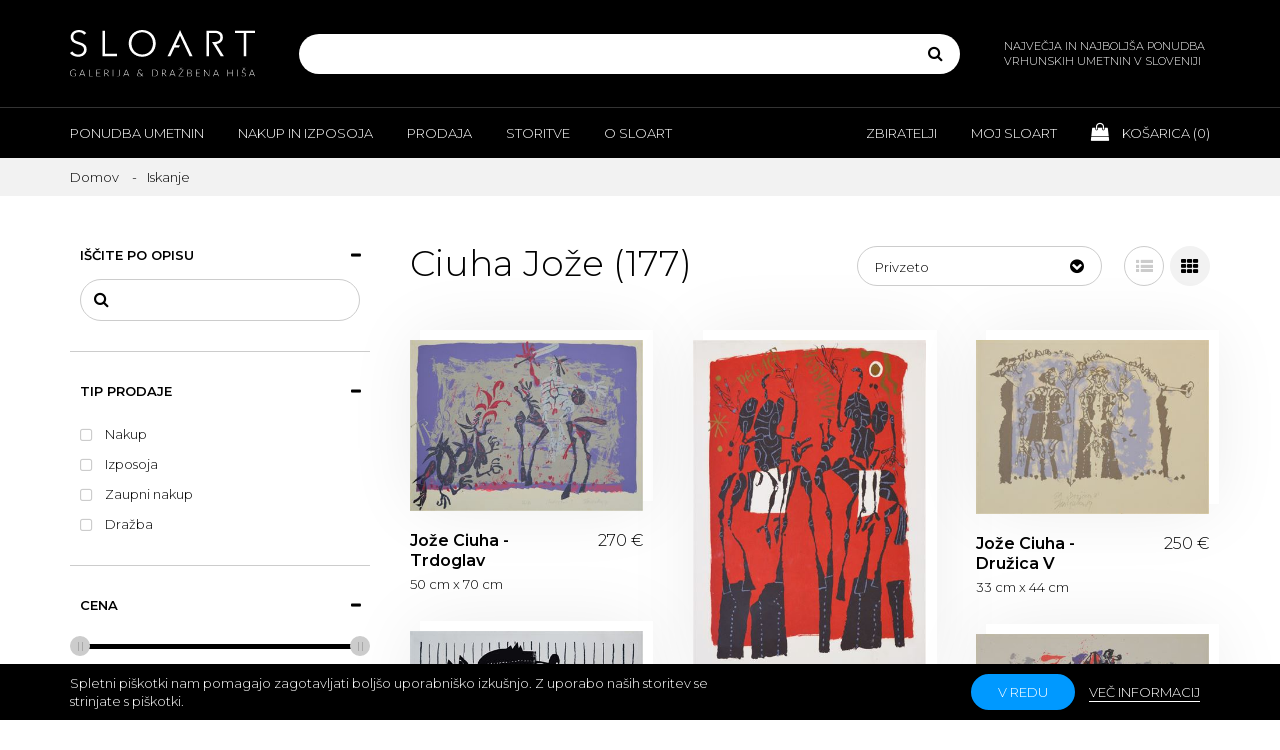

--- FILE ---
content_type: text/html; charset=utf-8
request_url: https://www.sloart.si/iskanje?page=7&mid=28&sort=DEFAULT&lay=g
body_size: 109265
content:

<!DOCTYPE html>
<html >
<head>
    <title>Iskanje - Galerija in dražbena hiša SLOART</title>
    <!-- Meta -->
    <meta name="author" content="SLOART - Galerija & Dražbena hiša" />
    <meta name="description" content="Dobrodošli v Galeriji in dražbeni hiši SLOART, ustanovi, ki ima največjo in najboljšo ponudbo vrhunskih umetnin v Sloveniji in povezuje številne avtorje, zbiratelje, galerije, muzeje, izobraževalne ustanove in druge ljubitelje umetnosti. Galerija SLOART vam omogoča enostavno raziskovanje in prodajo, izposojo ali nakup številnih umetniških del ter vam omogoča, da se izobražujete o slovenski likovni umetnosti. Z našo pomočjo lahko postanete tudi umetniški zbiratelj ali mecen talentiranih likovnih umetnikov mlajše in srednje generacije. Odprite vrata naše galerije in se zazrite v dela mladih in perspektivnih kot tudi že uveljavljenih slovenskih akademskih umetnikov. In ko vas splet barv in potez očara, prevzame ali šokira, si lahko umetniška dela ogledate tudi v živo doma ali v svojih poslovnih prostorih." />
    <meta name="keywords" content="Galerija in dražbena hiša SLOART, prodajna galerija, nakup in prodaja umetnin, izposoja umetnin, cenitve umetnin, dražba umetnin, umetniški programi, razstave, strokovno svetovanje, upravljanje umetniških zbirk, zavarovanje umetnin, opremljanje prostorov" />
    <meta name="viewport" content="width=device-width, initial-scale=1, maximum-scale=1, user-scalable=no">
    <meta name="googlebot" content="all" />
    <meta name="robots" content="noodp" />
    <meta name="slurp" content="noydir" />
    <meta name="revisit-after" content="3 days" />
    <meta http-equiv="Content-Type" content="text/html; charset=UTF-8" />
    <meta name="apple-mobile-web-app-capable" content="yes">
    <link href="https://fonts.googleapis.com/css?family=Montserrat:300,300i,400,400i,600,600i&display=swap&subset=latin-ext" rel="stylesheet">
        <link rel="apple-touch-icon" sizes="180x180" href="/sloART/img/favicons/apple-touch-icon.png">
        <link rel="icon" type="image/png" sizes="32x32" href="/sloART/img/favicons/favicon-32x32.png">
        <link rel="icon" type="image/png" sizes="16x16" href="/sloART/img/favicons/favicon-16x16.png">
        <link rel="manifest" href="/sloART/img/favicons/manifest.json">
        <link rel="mask-icon" href="/sloART/img/favicons/safari-pinned-tab.svg" color="#000000">
            
    
    <!-- CSS and Scripts -->
    <link href="/sloART/sloARTV1.css" rel="stylesheet" media="screen" type="text/css" />
<link href="/sloART/min/nouislider.css" rel="stylesheet" media="screen" type="text/css" />

    <script defer src="/Scripts/jquery-1.10.2.min.js" type="text/javascript"></script>
<script defer src="/Scripts/jquery.validate.min.js" type="text/javascript"></script>
<script defer src="/Scripts/jquery.validate.unobtrusive.min.js" type="text/javascript"></script>
<script defer src="/Scripts/jquery-migrate-1.2.1.min.js" type="text/javascript"></script>
<script defer src="/Scripts/jquery-ui-1.10.3.custom.min.js" type="text/javascript"></script>
<script defer src="/sloART/min/bootstrap.js" type="text/javascript"></script>
<script defer src="/sloART/min/bootstrap-select.js" type="text/javascript"></script>
<script defer src="/sloART/min/imagesloaded.pkgd.js" type="text/javascript"></script>
<script defer src="/sloART/min/isotope.pkgd.js" type="text/javascript"></script>
<script defer src="/sloART/min/nouislider.js" type="text/javascript"></script>
<script defer src="/sloART/min/sloARTV7.js" type="text/javascript"></script>

</head>
<body>
    

<!--[if lte IE 7]>
    <div style="clear:both;height:59px;text-align:center;position:relative;">
        <a href="http://www.microsoft.com/windows/internet-explorer/default.aspx" target="_blank">
            <img src="/sloART/ie_warning.jpg" height="42" width="820" alt="Uporabljate zastareli brskalnik! Za hitrejšo in varnejšo uporabniško izkušnjo brezplačno nadgradite vaš brskalnik." />
        </a>
    </div>
<![endif]-->
        <div id="body-wrapper">
            

<header>
                <div class="header-inner">
                    <div class="header-content">
                        <div class="container">
                            <a href="/" class="logo" title="">
                                <img src="/sloART/img/logo.svg" class="img-responsive" alt=""
                                     title="">
                            </a>
                            <div class="search">
                                <div class="visible-xs visible-sm search-toggle"><i class="fa fa-search"></i></div>
                                
<form action="/iskanje" id="small-search-box-form" method="get">    <div class="input-group" id="qsbox">
        <div class="ui-widget">
            <input type="text" id="q" autocomplete="off" autofocus="autofocus" name="q" acompleteurl="/productsearchedfor" />
        </div>
        <div class="input-group-btn">
            <button type="submit" class="btn"><i class="fa fa-search"></i></button>
        </div>
    </div>
</form>
                            </div>
                            <div class="hidden-xs hidden-sm header-content-slogan">
                                NAJVEČJA IN NAJBOLJŠA PONUDBA VRHUNSKIH UMETNIN V SLOVENIJI
                            </div>
                        </div>
                    </div>
                    <div class="header-nav">
                        <div class="visible-xs visible-sm header-nav-toggle">
                            <div class="hamburger">
                                <div class="hamburger-line hamburger-line-top"></div>
                                <div class="hamburger-line hamburger-line-middle"></div>
                                <div class="hamburger-line hamburger-line-bottom"></div>
                            </div>
                        </div>
                        <div class="header-nav-inner">
                            <div class="container">
                                <nav class="header-nav-left">
                                    <ul class="visible-xs visible-sm">
                                        <li class="cart-widget">
                                            <a href="" title="">
                                                <i class="fa fa-shopping-bag"></i> Košarica
                                                (<span class="cart-products-count">0</span>)
                                            </a>
                                        </li>
                                    </ul>
                                    <ul class="clearfix">

                                        <li class="submenu-toggle">
                                            <a href="" title="">Ponudba umetnin</a>
                                            <div class="submenu">
                                                <div class="submenu-content clearfix">
                                                    <div class="container">
                                                        <div class="submenu-content-inner">
                                                            <div class="submenu-content-group">
                                                                <h6>Brskajte</h6>
                                                                <nav>
                                                                    <ul>
                                                                        <li><a href="/iskanje-avtorji" title="">Vsi avtorji</a></li>
                                                                        <li><a href="/sodobni-avtorji" title="">Sodobni avtorji</a></li>
                                                                        <li><a href="/mladi-avtorji" title="">Mladi avtorji</a></li>
                                                                        <li><a href="/galerijay" title="">Galerija Y avtorji</a></li>
                                                                        <li><a href="/mediji" title="">Mediji</a></li>
                                                                        <li><a href="/zanri" title="">Žanri</a></li>
                                                                    </ul>
                                                                </nav>
                                                            </div>
                                                            <div class="submenu-content-group">
                                                                <h6>Raziščite</h6>
                                                                <nav>
                                                                    <ul>
                                                                        <li><a href="/novosti" title="">Novosti</a></li>
                                                                        <li><a href="/ugodni-nakupi" title="">Ugodni nakupi</a></li>
                                                                        <li><a href="/darila" title="">Darila</a></li>
                                                                        <li><a href="/priljubljene" title="">Priljubljene</a></li>
                                                                        <li><a href="/zanimivosti" title="">Zanimivosti</a></li>
                                                                        <li><a href="/priporocamo" title="">Priporočamo</a></li>
                                                                        <li><a href="/investirajte-v-umetnost" title="">Investirajte v umetnost</a></li>
                                                                        <li><a href="/umetnine-za-podjetja" title="">Za podjetja</a></li>
                                                                    </ul>
                                                                </nav>
                                                            </div>
                                                            <div class="submenu-content-group">
                                                                <h6>Doživite</h6>
                                                                <nav>
                                                                    <ul>
                                                                        <li><a href="/iskanje?st=b" title="">Na prodaj</a></li>
                                                                        <li><a href="/iskanje?st=r" title="">Za izposojo</a></li>
                                                                        <li><a href="/iskanje?st=p" title="">V zaupni prodaji</a></li>
                                                                        <li><a href="/iskanje?st=a" title="">Na dražbi</a></li>
                                                                    </ul>
                                                                </nav>
                                                            </div>
                                                        </div>
                                                    </div>
                                                </div>
                                            </div>
                                        </li>
                                        <li class="submenu-toggle">
                                            <a href="" title="">Nakup in izposoja</a>
                                            <div class="submenu">
                                                <div class="submenu-content clearfix">
                                                    <div class="container">
                                                        <div class="submenu-content-inner">
                                                            <div class="submenu-content-group">
                                                                <nav>
                                                                    <ul>
                                                                        <li><a href="/nakup-umetnin" title="">Nakup umetnin</a></li>
                                                                        <li><a href="/izposoja-umetnin" title="">Izposoja umetnin</a></li>
                                                                        <li><a href="/zaupni-nakup-umetnin" title="">Zaupni nakup</a></li>
                                                                        <li><a href="/drazba-umetnin" title="">Dražba</a></li>
                                                                    </ul>
                                                                </nav>
                                                            </div>
                                                        </div>
                                                    </div>
                                                </div>
                                            </div>
                                        </li>
                                        <li class="submenu-toggle">
                                            <a href="" title="">Prodaja</a>
                                            <div class="submenu">
                                                <div class="submenu-content clearfix">
                                                    <div class="container">
                                                        <div class="submenu-content-inner">
                                                            <div class="submenu-content-group">
                                                                <nav>
                                                                    <ul>
                                                                        <li><a href="/prodaja-umetnin" title="">Prodaja umetnin</a></li>
                                                                        <li><a href="/vpis-avtorja" title="">Vpis avtorja</a></li>
                                                                    </ul>
                                                                </nav>
                                                            </div>
                                                        </div>
                                                    </div>
                                                </div>
                                            </div>
                                        </li>
                                        <li class="submenu-toggle">
                                            <a href="" title="">Storitve</a>
                                            <div class="submenu">
                                                <div class="submenu-content clearfix">
                                                    <div class="container">
                                                        <div class="submenu-content-inner">
                                                            <div class="submenu-content-group">
                                                                <nav>
                                                                    <ul>
                                                                        <li><a href="/storitve-galerije-sloart" title="">O storitvah Galerije SLOART</a></li>
                                                                        <li><a href="/dostava-umetnin-in-ogled-na-domu" title="">Dostava in ogled na domu</a></li>
                                                                        <li><a href="/strokovno-svetovanje" title="">Strokovno svetovanje</a></li>
                                                                        <li><a href="/cenitve-umetnin" title="">Cenitve umetnin</a></li>
                                                                        <li><a href="/upravljanje-umetniskih-zbirk" title="">Upravljanje umetniških zbirk</a></li>
                                                                        <li><a href="/umetniski-programi" title="">Umetniški programi</a></li>
                                                                        <li><a href="/umetniske-razstave-in-dogodki" title="">Razstave in dogodki</a></li>
                                                                        <li><a href="/opremljanje-prostorov" title="">Opremljanje prostorov</a></li>
                                                                        <li><a href="/okvirjanje-umetnin" title="">Okvirjanje umetnin</a></li>
                                                                        <li><a href="/restavratorstvo-in-konserviranje" title="">Restavratorstvo - konserviranje</a></li>
                                                                        <li><a href="/zavarovanje-umetnin" title="">Zavarovanje umetnin</a></li>
                                                                        <li><a href="/financne-in-pravne-storitve" title="">Finančne in pravne storitve</a></li>
                                                                        <li><a href="/celovite-storitve-za-podjetja" title="">Celovite storitve za podjetja</a></li>
                                                                    </ul>
                                                                </nav>
                                                            </div>
                                                        </div>
                                                    </div>
                                                </div>
                                            </div>
                                        </li>
                                        <li class="submenu-toggle">
                                            <a href="" title="">O Sloart</a>
                                            <div class="submenu">
                                                <div class="submenu-content clearfix">
                                                    <div class="container">
                                                        <div class="submenu-content-inner">
                                                            <div class="submenu-content-group">
                                                                <nav>
                                                                    <ul>
                                                                        <li><a href="/o-galeriji-in-drazbeni-hisi-sloart" title="">O SLOART</a></li>
                                                                        <li><a href="/kontakt" title="">Kontakt in lokacija</a></li>
                                                                        <li><a href="/center-za-pomoc-in-podporo-strankam" title="">Pomoč</a></li>
                                                                        <li><a href="/ideje-in-predlogi-za-izboljsave" title="">Ideje za izboljšave</a></li>
                                                                        <li><a href="/pohvale-in-pritozbe" title="">Pohvale in pritožbe</a></li>
                                                                        <li><a href="/etika-in-skladnost" title="">Etika in skladnost</a></li>
                                                                        <li><a href="/splosni-pogoji" title="">Splošni pogoji</a></li>
                                                                        <li><a href="/digitalna-preobrazba" title="">Digitalna preobrazba</a></li>
                                                                    </ul>
                                                                </nav>
                                                            </div>
                                                        </div>
                                                    </div>
                                                </div>
                                            </div>
                                        </li>
                                    </ul>
                                </nav>
                                <nav class="header-nav-right">
                                    <ul class="clearfix">
                                        <li class="submenu-toggle">
                                            <a href="" title="">Zbiratelji</a>
                                            <div class="submenu">
                                                <div class="submenu-content clearfix">
                                                    <div class="container">
                                                        <div class="submenu-content-inner">
                                                            <div class="submenu-content-group">
                                                                <nav>
                                                                    <ul>
                                                                        <li><a href="/zbirateljstvo-in-mecenstvo" title="">Zbirateljstvo in mecenstvo</a></li>
                                                                        <li><a href="/klub-zbirateljev-umetnin" title="">Klub zbirateljev</a></li>
                                                                        <li><a href="/drazba-umetnin-dogodek" title="">Pomladna dražba 2026</a></li>
                                                                        <li><a href="https://www.artstar.si/evidentiranje-in-pregled-umetnin" target="_blank" title="">Evidentiranje - Janez Boljka</a></li>
                                                                        <li><a href="/napovednik" title="">Napovednik razstav</a></li>
                                                                        <li><a href="/kuratorji-in-umetniske-zbirke" title="">Kuratorji in umetniške zbirke</a></li>
                                                                        <li><a href="https://www.artstar.si" target="_blank" title="">ARTSTAR</a></li>
                                                                        <li><a href="https://www.artindex.si" target="_blank" title="">ARTINDEX</a></li>
                                                                    </ul>
                                                                </nav>
                                                            </div>
                                                        </div>
                                                    </div>
                                                </div>
                                            </div>
                                        </li>
                                        <li class="submenu-toggle">
                                            <a href="" title="">Moj Sloart</a><div class="submenu">
                                                <div class="submenu-content clearfix">
                                                    <div class="container">
                                                        <div class="submenu-content-inner">
                                                            <div class="submenu-content-group">
                                                                <nav>
                                                                    <ul>
                                                                            <li><a href="/prijava" title="">Prijava</a></li>
                                                                                                <li><a href="/registracija" title="">Registracija</a></li>
                                                                                                <li><a href="/moj-sloart" title="">Moj SLOART</a></li>
                                                                        <li><a href="/moj-klub-zbirateljev" title="">Moj klub zbirateljev</a></li>
                                                                        <li><a href="/priljubljene-umetnine" title="">Priljubljene umetnine</a></li>
                                                                        <li><a href="/priljubljeni-avtorji" title="">Priljubljeni avtorji</a></li>
                                                                        <li><a href="/moje-umetniske-zbirke" title="">Moje umetniške zbirke</a></li>
                                                                        <li><a href="/moja-mnenja-o-umetninah" title="">Mnenja o umetninah</a></li>
                                                                        <li><a href="/moja-mnenja-o-avtorjih" title="">Mnenja o avtorjih</a></li>
                                                                        <li><a href="/moja-mnenja-o-razstavah" title="">Mnenja o razstavah</a></li>
                                                                        <li><a href="/moji-nakupi" title="">Moji nakupi</a></li>
                                                                        <li><a href="/spremljaj-dostavo-umetnin" title="">Spremljaj dostavo umetnin</a></li>
                                                                    </ul>
                                                                </nav>
                                                            </div>
                                                        </div>
                                                    </div>
                                                </div>
                                            </div>
                                        </li>
                                        <li class="hidden-xs hidden-sm cart-widget">
                                            <a href="/kosarica" title="">
                                                <i class="fa fa-shopping-bag"></i> Košarica (<span class="cart-products-count" id="CartCountHeader">0</span>)
                                            </a>
                                        </li>
                                    </ul>
                                </nav>
                            </div>
                        </div>
                    </div>
                </div>
        </header>

            

<script type="text/javascript">__page = "Search"; __pageURL = '/psearch';</script>
<section id="content-wrapper">
        <section class="content-row breadcrumbs">
            <div class="container">
                <ol class="breadcrumb">
                    <li><a href="/" title="">Domov</a></li>
                    <li class="active">Iskanje</li>
                </ol>
            </div>
        </section>
        <section class="content-row sidebar-content products-list">
        <div class="container clearfix">
            <div class="sidebar products-list-filters">
                <form>
                        <div class="form-group product-search">
                            <div class="form-group-toggle">Iščite po opisu</div>
                            <div class="form-group-content">
                                <div class="search">
                                    <div class="input-group">
                                        <div class="input-group-btn">
                                            <button type="button" class="btn" onclick="GetProductSearchList(1, '/psearch', 'SearchedLayout'); return false;"><i class="fa fa-search"></i></button>
                                        </div>
                                        <input type="text" id="txtSearchName" onkeypress="if (checkKeyPress(event) == false) { return false; };" onkeyup="delayFunction(function() { GetProductSearchList(1, '/psearch', 'SearchedLayout'); return false; }, 400);" style="padding: 0px">
                                    </div>
                                </div>
                            </div>
                        </div>
                        <div class="form-group product-sale-type">
                            <div class="form-group-toggle">Tip prodaje</div>
                            <div class="form-group-content">

                                <div class="checkbox">
                                    <input type="checkbox" id="chcSTN" name="chcST[]" value="b" onchange="GetProductSearchList(1, '/psearch', 'SearchedLayout'); return false;" class="styled" >
                                    <label for="checkbox1">Nakup</label>
                                </div>
                                <div class="checkbox">
                                    <input type="checkbox" id="chcSTP" name="chcST[]" value="r" onchange="GetProductSearchList(1, '/psearch', 'SearchedLayout'); return false;" class="styled" >
                                    <label for="checkbox3">Izposoja</label>
                                </div>
                                <div class="checkbox">
                                    <input type="checkbox" id="chcSTA" name="chcST[]" value="p" onchange="GetProductSearchList(1, '/psearch', 'SearchedLayout'); return false;" class="styled" >
                                    <label for="checkbox4">Zaupni nakup</label>
                                </div>
                                <div class="checkbox">
                                    <input type="checkbox" id="chcSTR" name="chcST[]" value="a" onchange="GetProductSearchList(1, '/psearch', 'SearchedLayout'); return false;" class="styled" >
                                    <label for="checkbox2">Dražba</label>
                                </div>
                            </div>
                        </div>
                        <div class="form-group product-price">
                            <div class="form-group-toggle">Cena</div>
                            <div class="form-group-content">
                                <div class="range-slider">
                                    <div class="range-slider-inner">


                                        <div class="range-slider-inner-bar" id="slider_bar_price" min="0" max="10000" start="0" end="10000"></div>
                                        <div class="clearfix">
                                            <div class="value-lowest">
                                                <input type="number" value="0" placeholder="0" id="value_from_price" onkeyup="delayFunction(function() { GetProductSearchList(1, '/psearch', 'SearchedLayout'); return false; }, 400);">
                                            </div>
                                            <small>do</small>
                                            <div class="value-highest">
                                                <input type="number" value="10000" placeholder="10000" id="value_to_price" onkeyup="delayFunction(function () { GetProductSearchList(1, '/psearch', 'SearchedLayout'); return false; }, 400);">
                                            </div>
                                            <small>EUR</small>
                                        </div>
                                    </div>
                                </div>
                            </div>
                        </div>
                    <div class="form-group product-height">
                        <div class="form-group-toggle">Višina</div>
                        <div class="form-group-content">
                            <div class="range-slider">
                                <div class="range-slider-inner">

                                    <div class="range-slider-inner-bar" id="slider_bar_height" min="0" max="250" start="0" end="250"></div>
                                    <div class="clearfix">
                                        <div class="value-lowest">
                                            <input type="number" value="0" placeholder="0" id="value_from_height" onkeyup="delayFunction(function() { GetProductSearchList(1, '/psearch', 'SearchedLayout'); return false; }, 400);">
                                        </div>
                                        <small>do</small>
                                        <div class="value-highest">
                                            <input type="number" value="250" placeholder="250" id="value_to_height" onkeyup="delayFunction(function() { GetProductSearchList(1, '/psearch', 'SearchedLayout'); return false; }, 400);">
                                        </div>
                                        <small>cm</small>
                                    </div>
                                </div>
                            </div>
                        </div>
                    </div>
                    <div class="form-group product-width">
                        <div class="form-group-toggle">Širina</div>
                        <div class="form-group-content">
                            <div class="range-slider">
                                <div class="range-slider-inner">

                                    <div class="range-slider-inner-bar" id="slider_bar_width" min="0" max="250" start="0" end="250"></div>
                                    <div class="clearfix">
                                        <div class="value-lowest">
                                            <input type="number" value="0" placeholder="0" id="value_from_width" onkeyup="delayFunction(function() { GetProductSearchList(1, '/psearch', 'SearchedLayout'); return false; }, 400);">
                                        </div>
                                        <small>do</small>
                                        <div class="value-highest">
                                            <input type="number" value="250" placeholder="250" id="value_to_width" onkeyup="delayFunction(function() { GetProductSearchList(1, '/psearch', 'SearchedLayout'); return false; }, 400);">
                                        </div>
                                        <small>cm</small>
                                    </div>
                                </div>
                            </div>
                        </div>
                    </div>
                    <div class="form-group product-year">
                        <div class="form-group-toggle">Leto nastanka</div>
                        <div class="form-group-content">
                            <div class="range-slider">
                                <div class="range-slider-inner">

                                    <div class="range-slider-inner-bar" id="slider_bar_year" min="1800" max="2026" start="1800" end="2026"></div>
                                    <div class="clearfix">
                                        <div class="value-lowest">
                                            <input type="number" value="1800" placeholder="1800" id="value_from_year" onkeyup="delayFunction(function() { GetProductSearchList(1, '/psearch', 'SearchedLayout'); return false; }, 400);">
                                        </div>
                                        <small>do</small>
                                        <div class="value-highest">
                                            <input type="number" value="2026" placeholder="2026" id="value_to_year" onkeyup="delayFunction(function() { GetProductSearchList(1, '/psearch', 'SearchedLayout'); return false; }, 400);">
                                        </div>
                                    </div>
                                </div>
                            </div>
                            <div class="checkbox">

                                <input type="checkbox" id="chYA" onchange="GetProductSearchList(1, '/psearch', 'SearchedLayout'); return false;" class="styled" checked>
                                <label for="checkbox1">Prikaži &quot;neznano&quot;</label>
                            </div>
                        </div>
                    </div>
                    <div class="form-group product-layout">
                        <div class="form-group-toggle">Postavitev</div>
                        <div class="form-group-content">
                            <div class="layouts">

                                <div id="pOrientation" name="pOrientation" class="layout layout-square" val="1" onclick="$(this).toggleClass('selected'); GetProductSearchList(1, '/psearch', 'SearchedLayout'); return false;"></div>
                                <div id="pOrientation" name="pOrientation" class="layout layout-portrait" val="2" onclick="$(this).toggleClass('selected'); GetProductSearchList(1, '/psearch', 'SearchedLayout'); return false;"></div>
                                <div id="pOrientation" name="pOrientation" class="layout layout-landscape" val="3" onclick="$(this).toggleClass('selected'); GetProductSearchList(1, '/psearch', 'SearchedLayout'); return false;"></div>
                            </div>
                        </div>
                    </div>

                    
<div class="form-group product-art-type">
        <div class="form-group-toggle">Žanri</div>
    <div class="form-group-content">
                <div class="checkbox">
                    <input type="checkbox"  name="chcCAT[]" value="34" onchange="GetProductSearchList(1, '/psearch', 'SearchedLayout'); return false;" class="styled">
                    <label for="checkbox6">Abstrakcija</label>
                </div>
                <div class="checkbox">
                    <input type="checkbox"  name="chcCAT[]" value="35" onchange="GetProductSearchList(1, '/psearch', 'SearchedLayout'); return false;" class="styled">
                    <label for="checkbox6">Alegorija</label>
                </div>
                <div class="checkbox">
                    <input type="checkbox"  name="chcCAT[]" value="36" onchange="GetProductSearchList(1, '/psearch', 'SearchedLayout'); return false;" class="styled">
                    <label for="checkbox6">Arhitektura</label>
                </div>
                <div class="checkbox">
                    <input type="checkbox"  name="chcCAT[]" value="37" onchange="GetProductSearchList(1, '/psearch', 'SearchedLayout'); return false;" class="styled">
                    <label for="checkbox6">Figura</label>
                </div>
                <div class="checkbox">
                    <input type="checkbox"  name="chcCAT[]" value="38" onchange="GetProductSearchList(1, '/psearch', 'SearchedLayout'); return false;" class="styled">
                    <label for="checkbox6">Krajina</label>
                </div>
                <div class="checkbox">
                    <input type="checkbox"  name="chcCAT[]" value="39" onchange="GetProductSearchList(1, '/psearch', 'SearchedLayout'); return false;" class="styled">
                    <label for="checkbox6">Narava</label>
                </div>
                <div class="checkbox">
                    <input type="checkbox"  name="chcCAT[]" value="40" onchange="GetProductSearchList(1, '/psearch', 'SearchedLayout'); return false;" class="styled">
                    <label for="checkbox6">Ostali žanri</label>
                </div>
                <div class="checkbox">
                    <input type="checkbox"  name="chcCAT[]" value="41" onchange="GetProductSearchList(1, '/psearch', 'SearchedLayout'); return false;" class="styled">
                    <label for="checkbox6">Portret</label>
                </div>
                <div class="checkbox">
                    <input type="checkbox"  name="chcCAT[]" value="42" onchange="GetProductSearchList(1, '/psearch', 'SearchedLayout'); return false;" class="styled">
                    <label for="checkbox6">Tihožitje</label>
                </div>
    </div>
</div>

                    

<div class="form-group product-art-type">
        <div class="form-group-toggle">Mediji</div>
   
    <div class="form-group-content">
                <div class="checkbox">
                    <input type="checkbox"  name="chcMED[]" value="24" onchange="GetProductSearchList(1, '/psearch', 'SearchedLayout'); return false;" class="styled">
                    <label for="checkbox6">Slikarstvo</label>
                </div>
                <div class="checkbox">
                    <input type="checkbox"  name="chcMED[]" value="25" onchange="GetProductSearchList(1, '/psearch', 'SearchedLayout'); return false;" class="styled">
                    <label for="checkbox6">Grafika</label>
                </div>
                <div class="checkbox">
                    <input type="checkbox"  name="chcMED[]" value="26" onchange="GetProductSearchList(1, '/psearch', 'SearchedLayout'); return false;" class="styled">
                    <label for="checkbox6">Kiparstvo</label>
                </div>
                <div class="checkbox">
                    <input type="checkbox"  name="chcMED[]" value="27" onchange="GetProductSearchList(1, '/psearch', 'SearchedLayout'); return false;" class="styled">
                    <label for="checkbox6">Risba</label>
                </div>
                <div class="checkbox">
                    <input type="checkbox"  name="chcMED[]" value="28" onchange="GetProductSearchList(1, '/psearch', 'SearchedLayout'); return false;" class="styled">
                    <label for="checkbox6">Fotografija</label>
                </div>
                <div class="checkbox">
                    <input type="checkbox"  name="chcMED[]" value="29" onchange="GetProductSearchList(1, '/psearch', 'SearchedLayout'); return false;" class="styled">
                    <label for="checkbox6">Ilustracija</label>
                </div>
                <div class="checkbox">
                    <input type="checkbox"  name="chcMED[]" value="30" onchange="GetProductSearchList(1, '/psearch', 'SearchedLayout'); return false;" class="styled">
                    <label for="checkbox6">Ostali mediji</label>
                </div>
    </div>
</div>

                        <div class="form-group form-reset">
                            <a href="#" class="btn btn-small btn-grey-border" onclick="ClearProductFilter(); return false;">Počistite filtre</a>
                        </div>
                        <div class="form-group form-links">
                            <a href="/iskanje-avtorji" title="Brskajte po avtorjih" class="btn btn-grey-border">Brskajte po avtorjih</a>
                            <a href="/mediji" title="Brskajte po medijih" class="btn btn-grey-border">Brskajte po medijih</a>
                            <a href="/zanri" title="Brskajte po žanrih" class="btn btn-grey-border">Brskajte po žanrih</a>
                        </div>
                        <div class="form-group form-submit">
                            <button type="button" id="bntCloseFilter" class="visible-xs visible-sm btn btn-big btn-black">Prikaži rezultate</button>
                        </div>
                </form>
                <input type="hidden" id="HiddMid" value="28">
                <input type="hidden" id="HiddTid">
            </div>

            <div class="content products-list-content">
                <div id="SearchedLayout">
                    


<div class="heading-sort-switch-group clearfix">
        <h1>Ciuha Jože (<span class="products-list-count">177</span>)</h1>
            <div class="hidden-xs hidden-sm switch-grid-view">
                    <button class="btn switch-grid-view-btn switch-grid-view-btn-list" id="btnList"><i class="fa fa-list"></i></button>
                    <button class="active btn switch-grid-view-btn switch-grid-view-btn-grid" id="btnGrid"><i class="fa fa-th"></i></button>

        </div>
    <div class="select-picker sort-picker">
        <div class="visible-xs visible-sm sort-picker-title">Razvrsti po</div>
        <select id="cmbSearcSort" onchange="GetProductSearchList(1, '/psearch', 'SearchedLayout'); return false;" class="selectpicker" data-width="100%" data-dropup-auto="false">
                    <option  value="NAMEASC">Nazivu</option>
                    <option  value="NAMEDESC">Nazivu padajoče</option>
                        <option  value="PRICEL">Cena naraščajoče</option>
                        <option  value="PRICEH">Cena padajoče</option>
                        <option  value="TREND">Trendy</option>
                        <option  value="FAV">Priljubljenosti</option>
                        <option  value="MAXVIEW">Največkrat ogledane</option>
                        <option  value="MAXCOM">Največkrat komentirane</option>
                        <option  value="MAXRAT">Najbolje ocenjene</option>
                    <option  value="YEAR">Letu izdelave</option>
                    <option selected value="DEFAULT">Privzeto</option>

        </select>
    </div>
</div>
<div class="visible-xs visible-sm filters-sort-toggles clearfix">
    <button class="btn btn-small btn-grey-border filters-toggle"><i class="fa fa-filter"></i> Filter</button>
    <button class="btn btn-small btn-grey-border sort-toggle"><i class="fa fa-sort"></i> Razvrsti po</button>
</div>
    <div class="grid grid-view-grid clearfix">

            <div class="grid-item">
                <div class="product-thumb">
                        <div class="product-thumb-img">
                                                                                                                                                                        <img alt="Jože Ciuha - Trdoglav" src="/Content/pimg/MX_joze-ciuha-trdoglav-64fc1911-2f76-44e0-a6cb-cec60ab7e030.jpg" title="Jože Ciuha - Trdoglav" class="img-responsive" />
                                <a href="/joze-ciuha-trdoglav-1?si=12278956" class="more" title="Jože Ciuha - Trdoglav">Jože Ciuha - Trdoglav</a>
                        </div>
                    <div class="product-thumb-caption">
                        <div class="clearfix">


                            <div class="product-thumb-caption-inline ">
                                <a href="/joze-ciuha-trdoglav-1?si=12278956" class="product-title" title="Jože Ciuha - Trdoglav">Jože Ciuha - Trdoglav</a>
                                    <small class="product-size">
                                        <span class="visible-inline">Velikost:</span> 50 cm x 70 cm
                                    </small>
                            </div>
                                <div class="product-thumb-caption-inline">
                                        <div class="product-price">
270 €                                        </div>
                                    <div class="visible-inline read-more read-more-inline">
                                    </div>
                                </div>
                        </div>
                            <div class="visible-inline">
                                <p>
                                        <span class="visible-inline">Avtor: <a href="ciuha-joze" title="Ciuha Jože">Ciuha Jože</a></span>
                                                                            <br /><span class="visible-inline">Leto nastanka: 1991</span>
                                </p>

                                <p>
                                    <span class="visible-inline">Tehnični opis: Grafika 56/80, signirano in datirano desno spodaj</span>
                                </p>
                                                            </div>
                    </div>
                </div>
            </div>
            <div class="grid-item">
                <div class="product-thumb">
                        <div class="product-thumb-img">
                                                                                                                                                                        <img alt="Jože Ciuha - Pegam in Lambergar" src="/Content/pimg/MX_joze-ciuha-pegam-in-lambergar-8a7936d8-f467-42d0-a78f-2019f45b1ed8.jpg" title="Jože Ciuha - Pegam in Lambergar" class="img-responsive" />
                                <a href="/joze-ciuha-pegam-in-lambergar-2?si=12278956" class="more" title="Jože Ciuha - Pegam in Lambergar">Jože Ciuha - Pegam in Lambergar</a>
                        </div>
                    <div class="product-thumb-caption">
                        <div class="clearfix">


                            <div class="product-thumb-caption-inline ">
                                <a href="/joze-ciuha-pegam-in-lambergar-2?si=12278956" class="product-title" title="Jože Ciuha - Pegam in Lambergar">Jože Ciuha - Pegam in Lambergar</a>
                                    <small class="product-size">
                                        <span class="visible-inline">Velikost:</span> 58 cm x 44 cm
                                    </small>
                            </div>
                                <div class="product-thumb-caption-inline">
                                        <div class="product-price">
250 €                                        </div>
                                    <div class="visible-inline read-more read-more-inline">
                                    </div>
                                </div>
                        </div>
                            <div class="visible-inline">
                                <p>
                                        <span class="visible-inline">Avtor: <a href="ciuha-joze" title="Ciuha Jože">Ciuha Jože</a></span>
                                                                            <br /><span class="visible-inline">Leto nastanka: 1988</span>
                                </p>

                                <p>
                                    <span class="visible-inline">Tehnični opis: Barvni sitotisk, 45/300, signirano in datirano spodaj desno</span>
                                </p>
                                                            </div>
                    </div>
                </div>
            </div>
            <div class="grid-item">
                <div class="product-thumb">
                        <div class="product-thumb-img">
                                                                                                                                                                        <img alt="Jože Ciuha - Družica V" src="/Content/pimg/MX_joze-ciuha-druzica-v-45d0c401-26ee-4365-b787-b22891101d04.jpg" title="Jože Ciuha - Družica V" class="img-responsive" />
                                <a href="/joze-ciuha-druzica-v?si=12278956" class="more" title="Jože Ciuha - Družica V">Jože Ciuha - Družica V</a>
                        </div>
                    <div class="product-thumb-caption">
                        <div class="clearfix">


                            <div class="product-thumb-caption-inline ">
                                <a href="/joze-ciuha-druzica-v?si=12278956" class="product-title" title="Jože Ciuha - Družica V">Jože Ciuha - Družica V</a>
                                    <small class="product-size">
                                        <span class="visible-inline">Velikost:</span> 33 cm x 44 cm
                                    </small>
                            </div>
                                <div class="product-thumb-caption-inline">
                                        <div class="product-price">
250 €                                        </div>
                                    <div class="visible-inline read-more read-more-inline">
                                    </div>
                                </div>
                        </div>
                            <div class="visible-inline">
                                <p>
                                        <span class="visible-inline">Avtor: <a href="ciuha-joze" title="Ciuha Jože">Ciuha Jože</a></span>
                                                                            <br /><span class="visible-inline">Leto nastanka: 1989</span>
                                </p>

                                <p>
                                    <span class="visible-inline">Tehnični opis: Grafika E.A., signirano in datirano spodaj na sredini</span>
                                </p>
                                                            </div>
                    </div>
                </div>
            </div>
            <div class="grid-item">
                <div class="product-thumb">
                        <div class="product-thumb-img">
                                                                                                                                                                        <img alt="Jože Ciuha - Brez naslova" src="/Content/pimg/MX_joze-ciuha-brez-naslova-a8f1e69f-0277-49cd-a783-bfed8a6f80c0.jpg" title="Jože Ciuha - Brez naslova" class="img-responsive" />
                                <a href="/joze-ciuha-brez-naslova-68?si=12278956" class="more" title="Jože Ciuha - Brez naslova">Jože Ciuha - Brez naslova</a>
                        </div>
                    <div class="product-thumb-caption">
                        <div class="clearfix">


                            <div class="product-thumb-caption-inline ">
                                <a href="/joze-ciuha-brez-naslova-68?si=12278956" class="product-title" title="Jože Ciuha - Brez naslova">Jože Ciuha - Brez naslova</a>
                                    <small class="product-size">
                                        <span class="visible-inline">Velikost:</span> 46 cm x 49,50 cm
                                    </small>
                            </div>
                                <div class="product-thumb-caption-inline">
                                        <div class="product-price">
250 €                                        </div>
                                    <div class="visible-inline read-more read-more-inline">
                                    </div>
                                </div>
                        </div>
                            <div class="visible-inline">
                                <p>
                                        <span class="visible-inline">Avtor: <a href="ciuha-joze" title="Ciuha Jože">Ciuha Jože</a></span>
                                                                            <br /><span class="visible-inline">Leto nastanka: Neznano</span>
                                </p>

                                <p>
                                    <span class="visible-inline">Tehnični opis: Grafika, 3/100, signirano spodaj desno</span>
                                </p>
                                                            </div>
                    </div>
                </div>
            </div>
            <div class="grid-item">
                <div class="product-thumb">
                        <div class="product-thumb-img">
                                                                                                                                                                        <img alt="Jože Ciuha - Vedeževalka" src="/Content/pimg/MX_joze-ciuha-vedezevalka-06d1855f-4b71-49df-831b-a1d4d78ae764.jpg" title="Jože Ciuha - Vedeževalka" class="img-responsive" />
                                <a href="/joze-ciuha-vedezevalka-1?si=12278956" class="more" title="Jože Ciuha - Vedeževalka">Jože Ciuha - Vedeževalka</a>
                        </div>
                    <div class="product-thumb-caption">
                        <div class="clearfix">


                            <div class="product-thumb-caption-inline ">
                                <a href="/joze-ciuha-vedezevalka-1?si=12278956" class="product-title" title="Jože Ciuha - Vedeževalka">Jože Ciuha - Vedeževalka</a>
                                    <small class="product-size">
                                        <span class="visible-inline">Velikost:</span> 50 cm x 33 cm
                                    </small>
                            </div>
                                <div class="product-thumb-caption-inline">
                                        <div class="product-price">
250 €                                        </div>
                                    <div class="visible-inline read-more read-more-inline">
                                    </div>
                                </div>
                        </div>
                            <div class="visible-inline">
                                <p>
                                        <span class="visible-inline">Avtor: <a href="ciuha-joze" title="Ciuha Jože">Ciuha Jože</a></span>
                                                                            <br /><span class="visible-inline">Leto nastanka: 1991</span>
                                </p>

                                <p>
                                    <span class="visible-inline">Tehnični opis: Grafika 16/48, signirano in datirano spodaj na sredini</span>
                                </p>
                                                            </div>
                    </div>
                </div>
            </div>
            <div class="grid-item">
                <div class="product-thumb">
                        <div class="product-thumb-img">
                                                                                                                                                                        <img alt="Jože Ciuha - Turjaška Rozamunda" src="/Content/pimg/MX_joze-ciuha-turjaska-rozamunda-b310abab-b05e-4e95-b3be-66c694adceb8.jpg" title="Jože Ciuha - Turjaška Rozamunda" class="img-responsive" />
                                <a href="/joze-ciuha-turjaska-rozamunda-2?si=12278956" class="more" title="Jože Ciuha - Turjaška Rozamunda">Jože Ciuha - Turjaška Rozamunda</a>
                        </div>
                    <div class="product-thumb-caption">
                        <div class="clearfix">


                            <div class="product-thumb-caption-inline ">
                                <a href="/joze-ciuha-turjaska-rozamunda-2?si=12278956" class="product-title" title="Jože Ciuha - Turjaška Rozamunda">Jože Ciuha - Turjaška Rozamunda</a>
                                    <small class="product-size">
                                        <span class="visible-inline">Velikost:</span> 43 cm x 64,50 cm
                                    </small>
                            </div>
                                <div class="product-thumb-caption-inline">
                                        <div class="product-price">
250 €                                        </div>
                                    <div class="visible-inline read-more read-more-inline">
                                    </div>
                                </div>
                        </div>
                            <div class="visible-inline">
                                <p>
                                        <span class="visible-inline">Avtor: <a href="ciuha-joze" title="Ciuha Jože">Ciuha Jože</a></span>
                                                                            <br /><span class="visible-inline">Leto nastanka: 1989</span>
                                </p>

                                <p>
                                    <span class="visible-inline">Tehnični opis: Grafika 4/10, E. A., signirano in datirano spodaj na sredini</span>
                                </p>
                                                            </div>
                    </div>
                </div>
            </div>
            <div class="grid-item">
                <div class="product-thumb">
                        <div class="product-thumb-img">
                                                                                                                                                                        <img alt="Jože Ciuha - Spomin na Liko II." src="/Content/pimg/MX_joze-ciuha-spomin-na-liko-ii.-0a001adb-b7f3-4687-b05d-227b7e53463f.jpg" title="Jože Ciuha - Spomin na Liko II." class="img-responsive" />
                                <a href="/joze-ciuha-spomin-na-liko-ii?si=12278956" class="more" title="Jože Ciuha - Spomin na Liko II.">Jože Ciuha - Spomin na Liko II.</a>
                        </div>
                    <div class="product-thumb-caption">
                        <div class="clearfix">


                            <div class="product-thumb-caption-inline ">
                                <a href="/joze-ciuha-spomin-na-liko-ii?si=12278956" class="product-title" title="Jože Ciuha - Spomin na Liko II.">Jože Ciuha - Spomin na Liko II.</a>
                                    <small class="product-size">
                                        <span class="visible-inline">Velikost:</span> 50 cm x 65 cm
                                    </small>
                            </div>
                                <div class="product-thumb-caption-inline">
                                        <div class="product-price">
250 €                                        </div>
                                    <div class="visible-inline read-more read-more-inline">
                                    </div>
                                </div>
                        </div>
                            <div class="visible-inline">
                                <p>
                                        <span class="visible-inline">Avtor: <a href="ciuha-joze" title="Ciuha Jože">Ciuha Jože</a></span>
                                                                            <br /><span class="visible-inline">Leto nastanka: 1977</span>
                                </p>

                                <p>
                                    <span class="visible-inline">Tehnični opis: Grafika 25/25, signirano in datirano spodaj desno</span>
                                </p>
                                                            </div>
                    </div>
                </div>
            </div>
            <div class="grid-item">
                <div class="product-thumb">
                        <div class="product-thumb-img">
                                                                                                                                                                        <img alt="Jože Ciuha - Sizif" src="/Content/pimg/MX_joze-ciuha-sizif-a93ca89c-5c5e-4d66-89e1-c4e275dabafd.jpg" title="Jože Ciuha - Sizif" class="img-responsive" />
                                <a href="/joze-ciuha-sizif?si=12278956" class="more" title="Jože Ciuha - Sizif">Jože Ciuha - Sizif</a>
                        </div>
                    <div class="product-thumb-caption">
                        <div class="clearfix">


                            <div class="product-thumb-caption-inline ">
                                <a href="/joze-ciuha-sizif?si=12278956" class="product-title" title="Jože Ciuha - Sizif">Jože Ciuha - Sizif</a>
                                    <small class="product-size">
                                        <span class="visible-inline">Velikost:</span> 71 cm x 50 cm
                                    </small>
                            </div>
                                <div class="product-thumb-caption-inline">
                                        <div class="product-price">
250 €                                        </div>
                                    <div class="visible-inline read-more read-more-inline">
                                    </div>
                                </div>
                        </div>
                            <div class="visible-inline">
                                <p>
                                        <span class="visible-inline">Avtor: <a href="ciuha-joze" title="Ciuha Jože">Ciuha Jože</a></span>
                                                                            <br /><span class="visible-inline">Leto nastanka: 1991</span>
                                </p>

                                <p>
                                    <span class="visible-inline">Tehnični opis: Grafika 45/50, signirano in datirano spodaj desno</span>
                                </p>
                                                            </div>
                    </div>
                </div>
            </div>
            <div class="grid-item">
                <div class="product-thumb">
                        <div class="product-thumb-img">
                                                                                                                                                                        <img alt="Jože Ciuha - Sizif" src="/Content/pimg/MX_joze-ciuha-sizif-9760ee60-619d-4adb-a271-d6b08bebb5d2.jpg" title="Jože Ciuha - Sizif" class="img-responsive" />
                                <a href="/joze-ciuha-sizif-1?si=12278956" class="more" title="Jože Ciuha - Sizif">Jože Ciuha - Sizif</a>
                        </div>
                    <div class="product-thumb-caption">
                        <div class="clearfix">


                            <div class="product-thumb-caption-inline ">
                                <a href="/joze-ciuha-sizif-1?si=12278956" class="product-title" title="Jože Ciuha - Sizif">Jože Ciuha - Sizif</a>
                                    <small class="product-size">
                                        <span class="visible-inline">Velikost:</span> 71 cm x 50 cm
                                    </small>
                            </div>
                                <div class="product-thumb-caption-inline">
                                        <div class="product-price">
250 €                                        </div>
                                    <div class="visible-inline read-more read-more-inline">
                                    </div>
                                </div>
                        </div>
                            <div class="visible-inline">
                                <p>
                                        <span class="visible-inline">Avtor: <a href="ciuha-joze" title="Ciuha Jože">Ciuha Jože</a></span>
                                                                            <br /><span class="visible-inline">Leto nastanka: 1991</span>
                                </p>

                                <p>
                                    <span class="visible-inline">Tehnični opis: Grafika 35/50, signirano in datirano spodaj desno</span>
                                </p>
                                                            </div>
                    </div>
                </div>
            </div>
            <div class="grid-item">
                <div class="product-thumb">
                        <div class="product-thumb-img">
                                                                                                                                                                        <img alt="Jože Ciuha - Spomin na Liko I." src="/Content/pimg/MX_joze-ciuha-spomin-na-liko-i.-8a2001e8-0203-439d-bac1-bf9f75f23fa7.jpg" title="Jože Ciuha - Spomin na Liko I." class="img-responsive" />
                                <a href="/joze-ciuha-spomin-na-liko-i?si=12278956" class="more" title="Jože Ciuha - Spomin na Liko I.">Jože Ciuha - Spomin na Liko I.</a>
                        </div>
                    <div class="product-thumb-caption">
                        <div class="clearfix">


                            <div class="product-thumb-caption-inline ">
                                <a href="/joze-ciuha-spomin-na-liko-i?si=12278956" class="product-title" title="Jože Ciuha - Spomin na Liko I.">Jože Ciuha - Spomin na Liko I.</a>
                                    <small class="product-size">
                                        <span class="visible-inline">Velikost:</span> 50 cm x 70 cm
                                    </small>
                            </div>
                                <div class="product-thumb-caption-inline">
                                        <div class="product-price">
250 €                                        </div>
                                    <div class="visible-inline read-more read-more-inline">
                                    </div>
                                </div>
                        </div>
                            <div class="visible-inline">
                                <p>
                                        <span class="visible-inline">Avtor: <a href="ciuha-joze" title="Ciuha Jože">Ciuha Jože</a></span>
                                                                            <br /><span class="visible-inline">Leto nastanka: 1977</span>
                                </p>

                                <p>
                                    <span class="visible-inline">Tehnični opis: Grafika 2/25, signirano in datirano spodaj levo</span>
                                </p>
                                                            </div>
                    </div>
                </div>
            </div>
            <div class="grid-item">
                <div class="product-thumb">
                        <div class="product-thumb-img">
                                                                                                                                                                        <img alt="Jože Ciuha - Kafka Kabuki VIII" src="/Content/pimg/MX_joze-ciuha-kafka-kabuki-viii-e6989ae6-3dc5-4006-9c19-f81b3c05d0fb.jpg" title="Jože Ciuha - Kafka Kabuki VIII" class="img-responsive" />
                                <a href="/joze-ciuha-kafka-kabuki-viii?si=12278956" class="more" title="Jože Ciuha - Kafka Kabuki VIII">Jože Ciuha - Kafka Kabuki VIII</a>
                        </div>
                    <div class="product-thumb-caption">
                        <div class="clearfix">


                            <div class="product-thumb-caption-inline ">
                                <a href="/joze-ciuha-kafka-kabuki-viii?si=12278956" class="product-title" title="Jože Ciuha - Kafka Kabuki VIII">Jože Ciuha - Kafka Kabuki VIII</a>
                                    <small class="product-size">
                                        <span class="visible-inline">Velikost:</span> 34,50 cm x 24,20 cm
                                    </small>
                            </div>
                                <div class="product-thumb-caption-inline">
                                        <div class="product-price">
250 €                                        </div>
                                    <div class="visible-inline read-more read-more-inline">
                                    </div>
                                </div>
                        </div>
                            <div class="visible-inline">
                                <p>
                                        <span class="visible-inline">Avtor: <a href="ciuha-joze" title="Ciuha Jože">Ciuha Jože</a></span>
                                                                            <br /><span class="visible-inline">Leto nastanka: 1983</span>
                                </p>

                                <p>
                                    <span class="visible-inline">Tehnični opis: Barvni sitotisk, žamet, 109 / 140, signirano in datirano spodaj desno</span>
                                </p>
                                                            </div>
                    </div>
                </div>
            </div>
            <div class="grid-item">
                <div class="product-thumb">
                        <div class="product-thumb-img">
                                                                                                                                                                        <img alt="Jože Ciuha - Temna ikona IV" src="/Content/pimg/MX_joze-ciuha-temna-ikona-iv-f49ced8e-cfb0-4a28-aea9-a91671ae75bf.jpg" title="Jože Ciuha - Temna ikona IV" class="img-responsive" />
                                <a href="/joze-ciuha-temna-ikona-iv?si=12278956" class="more" title="Jože Ciuha - Temna ikona IV">Jože Ciuha - Temna ikona IV</a>
                        </div>
                    <div class="product-thumb-caption">
                        <div class="clearfix">


                            <div class="product-thumb-caption-inline ">
                                <a href="/joze-ciuha-temna-ikona-iv?si=12278956" class="product-title" title="Jože Ciuha - Temna ikona IV">Jože Ciuha - Temna ikona IV</a>
                                    <small class="product-size">
                                        <span class="visible-inline">Velikost:</span> 34,30 cm x 24,20 cm
                                    </small>
                            </div>
                                <div class="product-thumb-caption-inline">
                                        <div class="product-price">
250 €                                        </div>
                                    <div class="visible-inline read-more read-more-inline">
                                    </div>
                                </div>
                        </div>
                            <div class="visible-inline">
                                <p>
                                        <span class="visible-inline">Avtor: <a href="ciuha-joze" title="Ciuha Jože">Ciuha Jože</a></span>
                                                                            <br /><span class="visible-inline">Leto nastanka: 1982</span>
                                </p>

                                <p>
                                    <span class="visible-inline">Tehnični opis: Barvni sitotisk, žamet, 12 / 30, signirano in datirano spodaj na sredini</span>
                                </p>
                                                            </div>
                    </div>
                </div>
            </div>
    </div>
<div class="pagination-nav">
    <nav>
        <ul class="pagination clearfix">
            <li>
                    <a name="paging_url" href="/iskanje?page=6&amp;mid=28&amp;sort=DEFAULT&amp;lay=g" aria-label="Previous">
                        Nazaj
                    </a>
            </li>

                <li class="">
                    <a name="paging_url" href="/iskanje?page=2&amp;mid=28&amp;sort=DEFAULT&amp;lay=g">2</a>
                </li>
                <li class="">
                    <a name="paging_url" href="/iskanje?page=3&amp;mid=28&amp;sort=DEFAULT&amp;lay=g">3</a>
                </li>
                <li class="">
                    <a name="paging_url" href="/iskanje?page=4&amp;mid=28&amp;sort=DEFAULT&amp;lay=g">4</a>
                </li>
                <li class="">
                    <a name="paging_url" href="/iskanje?page=5&amp;mid=28&amp;sort=DEFAULT&amp;lay=g">5</a>
                </li>
                <li class="">
                    <a name="paging_url" href="/iskanje?page=6&amp;mid=28&amp;sort=DEFAULT&amp;lay=g">6</a>
                </li>
                <li class="active">
                    <a name="paging_url" href="/iskanje?page=7&amp;mid=28&amp;sort=DEFAULT&amp;lay=g">7</a>
                </li>
                <li class="">
                    <a name="paging_url" href="/iskanje?page=8&amp;mid=28&amp;sort=DEFAULT&amp;lay=g">8</a>
                </li>
                <li class="">
                    <a name="paging_url" href="/iskanje?page=9&amp;mid=28&amp;sort=DEFAULT&amp;lay=g">9</a>
                </li>
                <li class="">
                    <a name="paging_url" href="/iskanje?page=10&amp;mid=28&amp;sort=DEFAULT&amp;lay=g">10</a>
                </li>
                <li class="">
                    <a name="paging_url" href="/iskanje?page=11&amp;mid=28&amp;sort=DEFAULT&amp;lay=g">11</a>
                </li>
            <li>
                    <a name="paging_url" href="/iskanje?page=8&amp;mid=28&amp;sort=DEFAULT&amp;lay=g" aria-label="Next">
                        Naprej
                    </a>
            </li>

        </ul>
    </nav>
</div>
    <input type="hidden" id="HiddSlug" value="">
    <input type="hidden" id="NewsLetterSearchBoxID" value="12278956">


                </div>
                    <div class="info-blocks-group">
                        <div class="row row-eq-height">
                            <div class="col-xs-12 col-sm-6">
                                <div class="info-block-grey-center" id="CSRSART">
                                    <h6>Ste našli kar ste iskali? </h6>
                                    
<div class="button-toggle-content-group">
    <button class="btn btn-black button-toggle-content-group-toggle">Povratna informacija</button>
    <div class="button-toggle-content-group-content">
        <form method="POST" action="">
            <div class="form-group">
                <div class="radio-group-inline">
                    <div class="radio">
                        <input type="radio" name="txtsrNPS" id="txtsrNPS" value="Da">
                        <label for="radio1">Da</label>
                    </div>
                    <div class="radio">
                        <input type="radio" name="txtsrNPS" id="txtsrNPS" value="Ne">
                        <label for="radio2">Ne</label>
                    </div>
                </div>
            </div>
            <div class="form-group">
                <div class="input-group">
                    <i class="fa fa-envelope"></i>
                    <input data-val="true" data-val-email="E-naslov je napačen." id="txtsrEmail" name="Email" placeholder="E-naslov ..." type="text" value="" />
                </div>
            </div>
            <div class="form-group">
                <textarea cols="20" data-val="true" data-val-required="Vnesite poizvedbo" id="txtsrEnquiry" name="Enquiry" placeholder="Pošljite nam komentar glede vaše izkušnje z uporabo iskalnika; z vašo pomočjo lahko stran naredimo boljšo za vse uporabnike." rows="8">
</textarea>
            </div>
            <div class="form-group">
                <script type="text/javascript">var onloadCallback = function() {grecaptcha.render('recaptcha', {'sitekey' : '6LdtZC8UAAAAAHAPSTvle9cakayzpp2Dz0KKptJp', 'theme' : 'light' });};</script><div id="recaptcha"></div><script async="" defer="" src="https://www.google.com/recaptcha/api.js?onload=CaptchaCallback&amp;render=explicit"></script>
            </div>
            <div class="form-group">
                <button type="button" class="btn btn-black" onclick="SearchResponse('/customersearchresponsesubmit'); return false;">Pošlji</button>
                <small class="alert alert-success" id="CSRSARTOK" style="display: none;">
                    <i class="fa fa-check-circle"></i> <span id="CSRSARTOKTEXT">Sporočilo je bilo uspešno poslano.</span>
                </small>
                <small class="alert alert-danger" id="CSRSARTERR" style="display: none;">
                    <i class="fa fa-exclamation-circle"></i> <span id="CSRSARTERRTEXT">Prišlo je do napake pri pošiljanju sporočila.</span>
                </small>
            </div>
        </form>
    </div>
</div>

                                </div>

                            </div>
                            <div class="col-xs-12 col-sm-6">
                                <div class="info-block-grey-center" id="NLSB">
                                    <h6>Želite biti obveščeni o novih iskalnih rezultatih?</h6>
                                    <div class="button-toggle-content-group">
    <button class="btn btn-black button-toggle-content-group-toggle">Obveščajte me</button>
    <div class="button-toggle-content-group-content">
        <p>Ko bodo prispele nove umetnine za vaše iskanje vas bomo obvestili.</p>
        <form method="POST" action="">
            <div class="form-group">
                <div class="input-group">
                    <i class="fa fa-envelope"></i>
                    <input id="newsletter-search-email" name="NewsletterEmail" placeholder="E-naslov ..." type="text" value="" />
                </div>
            </div>
            <div class="form-group">
                <div class="select-picker">
                    <select class="selectpicker" data-width="100%" data-dropup-auto="false">
                        <option value="1">Enkrat tedensko</option>
                        <option value="2">Dvakrat mesečno</option>
                        <option value="3">Enkrat mesečno</option>
                        <option value="4">Enkrat na tri mesece</option>
                    </select>
                </div>
            </div>
            <div class="form-group">
                <script type="text/javascript">var onloadCallback = function() {grecaptcha.render('recaptcha2', {'sitekey' : '6LdtZC8UAAAAAHAPSTvle9cakayzpp2Dz0KKptJp', 'theme' : 'light' });};</script><div id="recaptcha2"></div><script async="" defer="" src="https://www.google.com/recaptcha/api.js?onload=CaptchaCallback&amp;render=explicit"></script>
            </div>
            <div class="form-group">
                <button type="button" onclick="newslettersearch_subscribe('/subscribesearchnewsletter'); return false; " class="btn btn-black">Pošlji</button>
                <small class="alert alert-success" id="NLSBFOK" style="display: none;">
                    <i class="fa fa-check-circle"></i> <span id="NLSBFOKTEXT">Sporočilo je bilo uspešno poslano.</span>
                </small>
                <small class="alert alert-danger" id="NLSBFERR" style="display: none;">
                    <i class="fa fa-exclamation-circle"></i> <span id="NLSBFERRTEXT">Prišlo je do napake pri pošiljanju sporočila.</span>
                </small>
            </div>
        </form>
    </div>
</div>

                                </div>
                            </div>
                        </div>
                    </div>
            </div>
        </div>
    </section>
    <section class="content-row banner banner-left">
    <div class="container">
        <div class="row">
            <div class="col-sm-8">
                <div class="banner-caption">
                    <div class="h1">Pomladna dražba Galerije SLOART 2026</div>
                    <h4>
                        Grand Plaza Hotel - Ljubljana, 6. 6. 2026 ob 19.00
                    </h4>
                    <a href="/drazba" class="btn btn-white-border" title="Pomladna dražba Galerije SLOART">Pomladna dražba Galerije SLOART</a>
                </div>
            </div>
        </div>
    </div>
    <div class="bg-cover">
        <img class="bg-cover-img" src="/sloART/img/drazba-umetnin-profilna.jpg" alt="Pomladna dražba Galerije SLOART" title="Pomladna dražba Galerije SLOART">
    </div>
</section>        <section class="content-row products-carousel">
            <div class="container">
                <div class="products-carousel-group" id="ProductsXSellRecomended">
                        <h3>Umetnine, ki bi vas mogoče še zanimale</h3>
    <div class="products-carousel-items">
            <div class="products-carousel-items-nav">
                <div class="owl-prev" onclick="GetProductsList(1, '/Product/ProductsXSellRecomended', 'ProductsXSellRecomended'); return false;" id="btnLeftN"></div>
                <div class="owl-next" onclick="GetProductsList(1, '/Product/ProductsXSellRecomended', 'ProductsXSellRecomended'); return false;" id="btnRightN"></div>
            </div>
        <div class="row row-carousel-padding">
<div class="col-xs-6 col-sm-4 col-lg-3">
    <div class="product-thumb">
        <div class="product-thumb-img">
                                                                                        <img alt="Uroš Weinberger - Noscape" src="/Content/pimg/M_uros-weinberger-noscape-fb3faef9-3981-4802-b253-39e2a8bd6f75.jpg" title="Uroš Weinberger - Noscape" class="img-responsive" />
            
                    <a href="/uros-weinberger-noscape" class="more" title="Uroš Weinberger - Noscape">Uroš Weinberger - Noscape</a>
        </div>

        <div class="product-thumb-caption">
            <div class="clearfix">
                <div class="product-thumb-caption-inline">
                            <a href="/uros-weinberger-noscape" title="Uroš Weinberger - Noscape" class="product-title">Uroš Weinberger - Noscape</a>
                            <small class="product-size">30 cm x 25 cm</small>

                </div>
                    <div class="product-thumb-caption-inline">
                        <div class="product-price">
1.100 €                        </div>
                    </div>
            </div>
        </div>
    </div>
</div>
<div class="col-xs-6 col-sm-4 col-lg-3">
    <div class="product-thumb">
        <div class="product-thumb-img">
                                                                                        <img alt="Uroš Weinberger - Endurance" src="/Content/pimg/M_uros-weinberger-endurance-8ede0967-692a-469e-92bc-5c0b427a0c8d.jpg" title="Uroš Weinberger - Endurance" class="img-responsive" />
            
                    <a href="/uros-weinberger-endurance" class="more" title="Uroš Weinberger - Endurance">Uroš Weinberger - Endurance</a>
        </div>

        <div class="product-thumb-caption">
            <div class="clearfix">
                <div class="product-thumb-caption-inline">
                            <a href="/uros-weinberger-endurance" title="Uroš Weinberger - Endurance" class="product-title">Uroš Weinberger - Endurance</a>
                            <small class="product-size">230 cm x 160 cm</small>

                </div>
                    <div class="product-thumb-caption-inline">
                        <div class="product-price">
10.000 €                        </div>
                    </div>
            </div>
        </div>
    </div>
</div>
<div class="col-xs-6 col-sm-4 col-lg-3">
    <div class="product-thumb">
        <div class="product-thumb-img">
                                                                                        <img alt="Uroš Weinberger - Blue" src="/Content/pimg/M_uros-weinberger-blue-69377bf3-5c1a-422f-9111-ee0adbc1fd0c.jpg" title="Uroš Weinberger - Blue" class="img-responsive" />
            
                    <a href="/uros-weinberger-blue" class="more" title="Uroš Weinberger - Blue">Uroš Weinberger - Blue</a>
        </div>

        <div class="product-thumb-caption">
            <div class="clearfix">
                <div class="product-thumb-caption-inline">
                            <a href="/uros-weinberger-blue" title="Uroš Weinberger - Blue" class="product-title">Uroš Weinberger - Blue</a>
                            <small class="product-size">200 cm x 160 cm</small>

                </div>
                    <div class="product-thumb-caption-inline">
                        <div class="product-price">
10.000 €                        </div>
                    </div>
            </div>
        </div>
    </div>
</div>
<div class="col-xs-6 col-sm-4 col-lg-3">
    <div class="product-thumb">
        <div class="product-thumb-img">
                                                                            <div class="badges">
                    <div class="badge">-15%</div>
                </div>
                            <img alt="Apollonio Zvest - Piranski motiv" src="/Content/pimg/M_apollonio-zvest-piranski-motiv-2b559c9f-7086-438e-9e81-56d68759134a.jpg" title="Apollonio Zvest - Piranski motiv" class="img-responsive" />
            
                    <a href="/apollonio-zvest-piranski-motiv" class="more" title="Apollonio Zvest - Piranski motiv">Apollonio Zvest - Piranski motiv</a>
        </div>

        <div class="product-thumb-caption">
            <div class="clearfix">
                <div class="product-thumb-caption-inline">
                            <a href="/apollonio-zvest-piranski-motiv" title="Apollonio Zvest - Piranski motiv" class="product-title">Apollonio Zvest - Piranski motiv</a>
                            <small class="product-size">100 cm x 120 cm</small>

                </div>
                    <div class="product-thumb-caption-inline">
                        <div class="product-price">
                                <small>4.000 €</small> 3.400 €                        </div>
                    </div>
            </div>
        </div>
    </div>
</div>
        </div>
    </div>

                </div>
                <div class="products-carousel-group" id="ProductsXSellLastView">
                        <h3>Vaše zadnje ogledane umetnine</h3>
    <div class="products-carousel-items">
        <div class="row row-carousel-padding">
<div class="col-xs-6 col-sm-4 col-lg-3">
    <div class="product-thumb">
        <div class="product-thumb-img">
                                                                                        <img alt="Arjan Pregl - E-senca" src="/Content/pimg/M_arjan-pregl-e-senca-3cd326a9-4c8e-46be-9c8c-b8caee99e268.jpg" title="Arjan Pregl - E-senca" class="img-responsive" />
            
                    <a href="/arjan-pregl-e-senca" class="more" title="Arjan Pregl - E-senca">Arjan Pregl - E-senca</a>
        </div>

        <div class="product-thumb-caption">
            <div class="clearfix">
                <div class="product-thumb-caption-inline">
                            <a href="/arjan-pregl-e-senca" title="Arjan Pregl - E-senca" class="product-title">Arjan Pregl - E-senca</a>
                            <small class="product-size">80 cm x 60 cm</small>

                </div>
                    <div class="product-thumb-caption-inline">
                        <div class="product-price">
1.600 €                        </div>
                    </div>
            </div>
        </div>
    </div>
</div>
<div class="col-xs-6 col-sm-4 col-lg-3">
    <div class="product-thumb">
        <div class="product-thumb-img">
                                                                                        <img alt="Sašo Vrabič - Pet Shop Boys" src="/Content/pimg/M_saso-vrabic-pet-shop-boys-78792697-3683-4e8c-ac12-ee26483d174b.jpg" title="Sašo Vrabič - Pet Shop Boys" class="img-responsive" />
            
                    <a href="/saso-vrabic-pet-shop-boys" class="more" title="Sašo Vrabič - Pet Shop Boys">Sašo Vrabič - Pet Shop Boys</a>
        </div>

        <div class="product-thumb-caption">
            <div class="clearfix">
                <div class="product-thumb-caption-inline">
                            <a href="/saso-vrabic-pet-shop-boys" title="Sašo Vrabič - Pet Shop Boys" class="product-title">Sašo Vrabič - Pet Shop Boys</a>
                            <small class="product-size">80 cm x 100 cm</small>

                </div>
                    <div class="product-thumb-caption-inline">
                        <div class="product-price">
3.200 €                        </div>
                    </div>
            </div>
        </div>
    </div>
</div>
<div class="col-xs-6 col-sm-4 col-lg-3">
    <div class="product-thumb">
        <div class="product-thumb-img">
                                                                                        <img alt="Mito Gegič - Triglavi drevenjak" src="/Content/pimg/M_mito-gegic-triglavi-drevenjak-3d1b545c-bc57-47cb-9336-e9898e210ef7.jpg" title="Mito Gegič - Triglavi drevenjak" class="img-responsive" />
            
                    <a href="/mito-gegic-triglavi-drevenjak" class="more" title="Mito Gegič - Triglavi drevenjak">Mito Gegič - Triglavi drevenjak</a>
        </div>

        <div class="product-thumb-caption">
            <div class="clearfix">
                <div class="product-thumb-caption-inline">
                            <a href="/mito-gegic-triglavi-drevenjak" title="Mito Gegič - Triglavi drevenjak" class="product-title">Mito Gegič - Triglavi drevenjak</a>
                            <small class="product-size">200 cm x 300 cm</small>

                </div>
                    <div class="product-thumb-caption-inline">
                        <div class="product-price">
9.500 €                        </div>
                    </div>
            </div>
        </div>
    </div>
</div>
        </div>
    </div>

                </div>
            </div>
        </section>

<section class="content-row other-offer">
    <div class="container">
        <h3>Ne spreglejte ostale ponudbe</h3>
        <div class="other-offer-thumbs">
            <a href="/novosti" title="Novosti" class="other-offer-thumb">
                <i class="fa fa-certificate"></i>
                <span class="other-offer-thumb-title">Novosti</span>
            </a>
            <a href="/ugodni-nakupi" title="Ugodni nakupi" class="other-offer-thumb">
                <i class="fa fa-tags"></i>
                <span class="other-offer-thumb-title">Ugodni nakupi</span>
            </a>
            <a href="/darila" title="Darila" class="other-offer-thumb">
                <i class="fa fa-gift"></i>
                <span class="other-offer-thumb-title">Darila</span>
            </a>
            <a href="/priljubljene" title="Priljubljene" class="other-offer-thumb">
                <i class="fa fa-heart"></i>
                <span class="other-offer-thumb-title">Priljubljene</span>
            </a>
            <a href="/zanimivosti" title="Zanimivosti" class="other-offer-thumb">
                <i class="fa fa-picture-o"></i>
                <span class="other-offer-thumb-title">Zanimivosti</span>
            </a>
            <a href="/priporocamo" title="Priporočamo" class="other-offer-thumb">
                <i class="fa fa-thumbs-up"></i>
                <span class="other-offer-thumb-title">Priporočamo</span>
            </a>
            <a href="/investirajte-v-umetnost" title="Investirajte v umetnost" class="other-offer-thumb">
                <i class="fa fa-refresh"></i>
                <span class="other-offer-thumb-title">Investirajte</span>
            </a>
            <a href="/umetnine-za-podjetja" title="Za podjetja" class="other-offer-thumb">
                <i class="fa fa-briefcase"></i>
                <span class="other-offer-thumb-title">Za podjetja</span>
            </a>

        </div>
    </div>
</section></section>
<script type="text/javascript">
    function ScrollToElement(Div) {
        $('html, body').animate({
            scrollTop: ($('#' + Div).offset().top - 70)
        }, 1000);
    }
</script>
            


    <footer>
            <section class="content-row newsletter">
                <div class="container">
                    <div class="newsletter-caption">
                            <h2>Izobražujte se in bodite obveščeni</h2>
                            <h5>Informacije o ponudbi in umetnosti se začnejo tukaj.</h5>
                                                <form>
    <div class="form-group">
        <div class="row">
            <div class="col-sm-8 col-md-9">
<input acompleteurl="/prijava-na-enovice" id="newsletter-email" name="NewsletterEmail" placeholder="Vnesite vaš e-naslov ..." type="text" value="" />            </div>
            <div class="col-sm-4 col-md-3">
                    <button type="button" onclick="newsletter_subscribe('true', '/prijava-na-enovice'); return false; " class="btn btn-big btn-black">Naročite se</button>
                <small class="alert alert-success" style="display: none;" id="newsletter_success">
                    <i class="fa fa-check-circle"></i> <span id="newsletter_success_result" />
                </small>
                <small class="alert alert-warning" style="display: none;" id="newsletter_warning">
                    <i class="fa fa-exclamation-circle"></i> <span id="newsletter_warning_result" />
                </small>
            </div>
        </div>
    </div>
</form>

                            <div class="read-more read-more-inline">
                                <a href="/narocite-se-na-obvescanje-po-vasem-izboru">Naročite se na obveščanje po vašem izboru</a>
                            </div>
                    </div>
                </div>
                <div class="bg-cover">
                    <img class="bg-cover-img" src="/sloART/img/newsletter-img1.jpg" alt="" title="">
                </div>
            </section>
                    <section class="footer-content">
                <div class="container">
                    <h4><span>Etični, transparentni in zaupanja vredni</span></h4>
                    <div class="clearfix">
                        <div class="footer-content-inline">
                            <a href="/" class="logo" title="">
                                <img src="sloART/img/logo.svg" class="img-responsive" alt=""
                                     title="">
                            </a>
                            <p>Spremljajte nas:</p>
                            <nav class="social-nav">
                                <ul>
                                    <li><a href="https://facebook.com/sloART.si" target="_blank" title="Facebook SLOART"><i class="fa fa-facebook-square"></i></a></li>
                                    <li><a href="https://www.instagram.com/sloart_si" target="_blank" title="Instagram SLOART"><i class="fa fa-instagram"></i></a></li>

                                </ul>
                            </nav>
                            <p>Oglejte si tudi:</p>
                            <a href="https://www.ygallery.si/" target="_blank" class="btn btn-inline btn-white-border" title="Galerija Y">Galerija Y</a>
                        </div>
                        <div class="footer-content-inline clearfix">
                            <div class="footer-content-inline-block">
                                <h6 class="footer-nav-toggle">Za kupce</h6>
                                <nav class="footer-nav">
                                    <ul>
                                        <li><a href="/nakup-umetnin" title="Nakup umetnin">Nakup</a></li>
                                        <li><a href="/izposoja-umetnin" title="Izposoja umetnin">Izposoja</a></li>
                                        <li><a href="/zaupni-nakup-umetnin" title="Zaupni nakup">Zaupni nakup</a></li>
                                        <li><a href="/drazba-umetnin" title="Dražba">Dražba</a></li>
                                        <li><a href="/storitve-galerije-sloart" title="Storitve">Storitve</a></li>
                                        <li><a href="/zbirateljstvo-in-mecenstvo" title="Zbirateljstvo in mecenstvo">Zbirateljstvo in mecenstvo</a></li>
                                        <li><a href="/klub-zbirateljev-umetnin" title="Klub zbirateljev">Klub zbirateljev</a></li>
                                    </ul>
                                </nav>
                            </div>
                            <div class="footer-content-inline-block">
                                <h6 class="footer-nav-toggle">Za Prodajalce</h6>
                                <nav class="footer-nav">
                                    <ul>
                                        <li><a href="/prodaja-umetnin" title="Prodaja umetnin">Prodaja</a></li>
                                        <li><a href="/informativni-pregled-umetnin" title="Informativni pregled umetnin">Informativni pregled</a></li>
                                        <li><a href="/cenitve-umetnin" title="Cenitve umetnin">Cenitve umetnin</a></li>
                                        <li><a href="/financne-in-pravne-storitve" title="Finančne in pravne storitve">Finančne in pravne storitve</a></li>
                                        <li><a href="/storitve-galerije-sloart" title="Storitve">Storitve</a></li>
                                        <li><a href="/vpis-avtorja" title="Vpis avtorja">Vpis avtorja</a></li>
                                    </ul>
                                </nav>
                            </div>
                            <div class="footer-content-inline-block">
                                <h6 class="footer-nav-toggle">Ne spreglejte</h6>
                                <nav class="footer-nav">
                                    <ul>
                                        <li><a href="/novosti" title="Novosti">Novosti</a></li>
                                        <li><a href="/ugodni-nakupi" title="Ugodni nakupi">Ugodni nakupi</a></li>
                                        <li><a href="/darila" title="Darila">Darila</a></li>
                                        <li><a href="/priljubljene" title="Priljubljene">Priljubljene</a></li>
                                        <li><a href="/zanimivosti" title="Zanimivosti">Zanimivosti</a></li>
                                        <li><a href="/priporocamo" title="Priporočamo">Priporočamo</a></li>
                                        <li><a href="/investirajte-v-umetnost" title="Investirajte v umetnost">Investirajte</a></li>
                                        <li><a href="/umetnine-za-podjetja" title="Za podjetja">Za podjetja</a></li>
                                    </ul>
                                </nav>
                            </div>
                            <div class="footer-content-inline-block">
                                <h6 class="footer-nav-toggle">O sloart</h6>
                                <nav class="footer-nav">
                                    <ul>
                                        <li><a href="/o-galeriji-in-drazbeni-hisi-sloart" title="O SLOART">O SLOART</a></li>
                                        <li><a href="/kontakt" title="Kontakt">Kontakt</a></li>
                                        <li><a href="/ideje-in-predlogi-za-izboljsave" title="Ideje za izboljšave">Ideje za izboljšave</a></li>
                                        <li><a href="/pohvale-in-pritozbe" title="Pohvale in pritožbe">Pohvale in pritožbe</a></li>
                                        <li><a href="/center-za-pomoc-in-podporo-strankam" title="Pomoč in pogosta vprašanja">Pomoč</a></li>
                                        <li><a href="/etika-in-skladnost" title="Etika in skladnost">Etika in skladnost</a></li>
                                        <li><a href="/splosni-pogoji" title="Splošni pogoji">Splošni pogoji</a></li>
                                    </ul>
                                </nav>
                            </div>
                            <div class="footer-content-inline-block">
                                <h6 class="footer-nav-toggle">Y Gallery</h6>
                                <nav class="footer-nav">
                                    <ul>
                                        <li><a target="_blank" href="https://www.ygallery.si/" title="Galerija Y">O Galeriji Y</a></li>
                                        <li><a target="_blank" href="https://www.ygallery.si/vrabic-saso" title="Sašo Vrabič">Sašo Vrabič</a></li>
                                        <li><a target="_blank" href="https://www.ygallery.si/pregl-arjan" title="Arjan Pregl">Arjan Pregl</a></li>
                                        <li><a target="_blank" href="https://www.ygallery.si/dobrajc-tina" title="Tina Dobrajc">Tina Dobrajc</a></li>
                                        <li><a target="_blank" href="https://www.ygallery.si/gegic-mito" title="Mito Gegič">Mito Gegič</a></li>
                                        <li><a target="_blank" href="https://www.ygallery.si/weinberger-uros" title="Uroš Weinberger">Uroš Weinberger</a></li>
                                    </ul>
                                </nav>
                            </div>
                        </div>
                    </div>
                </div>
            </section>
            <section class="footer-copyright">
                <div class="container">
                    <div class="footer-copyright-content clearfix">
                        <small>
                            Skrbimo za varno spletno nakupovanje z dodatno zaščito proti zlonamerni programski opremi<br>CopyRight 2026 Galerija in dražbena hiša SLOART, Trubarjeva 79, 1000
                            Ljubljana
                        </small>
                        <div class="payment-options">

                        </div>
                    </div>
                </div>
            </section>
        
        <input type="hidden" id="hiddFraudGuid" value="91de2a88-a26b-4398-a41c-661ac99be281" />
    </footer>

    <script async src="https://www.googletagmanager.com/gtag/js?id=AW-1004785119"></script>
      <script>
        window.dataLayer = window.dataLayer || [];
        function gtag(){dataLayer.push(arguments);}
        gtag('js', new Date());

        gtag('config', 'UA-4941754-2');
        gtag('config', 'AW-1004785119');
    </script>
    <script type="text/javascript">
        /* <![CDATA[ */
        var google_conversion_id = 1004785119;
        var google_custom_params = window.google_tag_params;
        var google_remarketing_only = true;
        /* ]]> */
    </script>
    <script type="text/javascript" src="//www.googleadservices.com/pagead/conversion.js">
    </script>
    <noscript>
        <div style="display:inline;">
            <img height="1" width="1" style="border-style:none;" alt="" src="//googleads.g.doubleclick.net/pagead/viewthroughconversion/1004785119/?value=0&amp;guid=ON&amp;script=0" />
        </div>
    </noscript>






        </div>


<script type="module">
    $(document).ready(function () {
        $('#eu-cookie-bar-notification').show();
        $('#eu-cookie-ok').click(function () {
            $.ajax({
                cache: false,
                type: 'POST',
                url: '/eucookielawaccept',
                dataType: 'json',
                success: function (data) {
                    $('#eu-cookie-bar-notification').hide();
                },
                failure: function () {
                    alert('Cannot store value');
                }
            });
    });
    });
</script>

<div id="eu-cookie-bar-notification" class="eu-cookie-bar-notification">
    <div class="container clearfix">
        <small>Spletni piškotki nam pomagajo zagotavljati boljšo uporabniško izkušnjo. Z uporabo naših storitev se strinjate s piškotki.</small>
        <div class="buttons-more">
            <button type="button" class="btn btn-primary btn-small ok-button button-1" id="eu-cookie-ok">v redu</button>
            <div class="read-more read-more-inline">
                <a class="learn-more" href="/splosni-pogoji">Več informacij</a>
            </div>
        </div>
    </div>
</div>



    
    
    <div id="goToTop"></div>
</body>
</html>


--- FILE ---
content_type: text/html; charset=utf-8
request_url: https://www.google.com/recaptcha/api2/anchor?ar=1&k=6LdtZC8UAAAAAHAPSTvle9cakayzpp2Dz0KKptJp&co=aHR0cHM6Ly93d3cuc2xvYXJ0LnNpOjQ0Mw..&hl=en&v=N67nZn4AqZkNcbeMu4prBgzg&size=normal&anchor-ms=20000&execute-ms=30000&cb=ounr1nobz9kr
body_size: 49461
content:
<!DOCTYPE HTML><html dir="ltr" lang="en"><head><meta http-equiv="Content-Type" content="text/html; charset=UTF-8">
<meta http-equiv="X-UA-Compatible" content="IE=edge">
<title>reCAPTCHA</title>
<style type="text/css">
/* cyrillic-ext */
@font-face {
  font-family: 'Roboto';
  font-style: normal;
  font-weight: 400;
  font-stretch: 100%;
  src: url(//fonts.gstatic.com/s/roboto/v48/KFO7CnqEu92Fr1ME7kSn66aGLdTylUAMa3GUBHMdazTgWw.woff2) format('woff2');
  unicode-range: U+0460-052F, U+1C80-1C8A, U+20B4, U+2DE0-2DFF, U+A640-A69F, U+FE2E-FE2F;
}
/* cyrillic */
@font-face {
  font-family: 'Roboto';
  font-style: normal;
  font-weight: 400;
  font-stretch: 100%;
  src: url(//fonts.gstatic.com/s/roboto/v48/KFO7CnqEu92Fr1ME7kSn66aGLdTylUAMa3iUBHMdazTgWw.woff2) format('woff2');
  unicode-range: U+0301, U+0400-045F, U+0490-0491, U+04B0-04B1, U+2116;
}
/* greek-ext */
@font-face {
  font-family: 'Roboto';
  font-style: normal;
  font-weight: 400;
  font-stretch: 100%;
  src: url(//fonts.gstatic.com/s/roboto/v48/KFO7CnqEu92Fr1ME7kSn66aGLdTylUAMa3CUBHMdazTgWw.woff2) format('woff2');
  unicode-range: U+1F00-1FFF;
}
/* greek */
@font-face {
  font-family: 'Roboto';
  font-style: normal;
  font-weight: 400;
  font-stretch: 100%;
  src: url(//fonts.gstatic.com/s/roboto/v48/KFO7CnqEu92Fr1ME7kSn66aGLdTylUAMa3-UBHMdazTgWw.woff2) format('woff2');
  unicode-range: U+0370-0377, U+037A-037F, U+0384-038A, U+038C, U+038E-03A1, U+03A3-03FF;
}
/* math */
@font-face {
  font-family: 'Roboto';
  font-style: normal;
  font-weight: 400;
  font-stretch: 100%;
  src: url(//fonts.gstatic.com/s/roboto/v48/KFO7CnqEu92Fr1ME7kSn66aGLdTylUAMawCUBHMdazTgWw.woff2) format('woff2');
  unicode-range: U+0302-0303, U+0305, U+0307-0308, U+0310, U+0312, U+0315, U+031A, U+0326-0327, U+032C, U+032F-0330, U+0332-0333, U+0338, U+033A, U+0346, U+034D, U+0391-03A1, U+03A3-03A9, U+03B1-03C9, U+03D1, U+03D5-03D6, U+03F0-03F1, U+03F4-03F5, U+2016-2017, U+2034-2038, U+203C, U+2040, U+2043, U+2047, U+2050, U+2057, U+205F, U+2070-2071, U+2074-208E, U+2090-209C, U+20D0-20DC, U+20E1, U+20E5-20EF, U+2100-2112, U+2114-2115, U+2117-2121, U+2123-214F, U+2190, U+2192, U+2194-21AE, U+21B0-21E5, U+21F1-21F2, U+21F4-2211, U+2213-2214, U+2216-22FF, U+2308-230B, U+2310, U+2319, U+231C-2321, U+2336-237A, U+237C, U+2395, U+239B-23B7, U+23D0, U+23DC-23E1, U+2474-2475, U+25AF, U+25B3, U+25B7, U+25BD, U+25C1, U+25CA, U+25CC, U+25FB, U+266D-266F, U+27C0-27FF, U+2900-2AFF, U+2B0E-2B11, U+2B30-2B4C, U+2BFE, U+3030, U+FF5B, U+FF5D, U+1D400-1D7FF, U+1EE00-1EEFF;
}
/* symbols */
@font-face {
  font-family: 'Roboto';
  font-style: normal;
  font-weight: 400;
  font-stretch: 100%;
  src: url(//fonts.gstatic.com/s/roboto/v48/KFO7CnqEu92Fr1ME7kSn66aGLdTylUAMaxKUBHMdazTgWw.woff2) format('woff2');
  unicode-range: U+0001-000C, U+000E-001F, U+007F-009F, U+20DD-20E0, U+20E2-20E4, U+2150-218F, U+2190, U+2192, U+2194-2199, U+21AF, U+21E6-21F0, U+21F3, U+2218-2219, U+2299, U+22C4-22C6, U+2300-243F, U+2440-244A, U+2460-24FF, U+25A0-27BF, U+2800-28FF, U+2921-2922, U+2981, U+29BF, U+29EB, U+2B00-2BFF, U+4DC0-4DFF, U+FFF9-FFFB, U+10140-1018E, U+10190-1019C, U+101A0, U+101D0-101FD, U+102E0-102FB, U+10E60-10E7E, U+1D2C0-1D2D3, U+1D2E0-1D37F, U+1F000-1F0FF, U+1F100-1F1AD, U+1F1E6-1F1FF, U+1F30D-1F30F, U+1F315, U+1F31C, U+1F31E, U+1F320-1F32C, U+1F336, U+1F378, U+1F37D, U+1F382, U+1F393-1F39F, U+1F3A7-1F3A8, U+1F3AC-1F3AF, U+1F3C2, U+1F3C4-1F3C6, U+1F3CA-1F3CE, U+1F3D4-1F3E0, U+1F3ED, U+1F3F1-1F3F3, U+1F3F5-1F3F7, U+1F408, U+1F415, U+1F41F, U+1F426, U+1F43F, U+1F441-1F442, U+1F444, U+1F446-1F449, U+1F44C-1F44E, U+1F453, U+1F46A, U+1F47D, U+1F4A3, U+1F4B0, U+1F4B3, U+1F4B9, U+1F4BB, U+1F4BF, U+1F4C8-1F4CB, U+1F4D6, U+1F4DA, U+1F4DF, U+1F4E3-1F4E6, U+1F4EA-1F4ED, U+1F4F7, U+1F4F9-1F4FB, U+1F4FD-1F4FE, U+1F503, U+1F507-1F50B, U+1F50D, U+1F512-1F513, U+1F53E-1F54A, U+1F54F-1F5FA, U+1F610, U+1F650-1F67F, U+1F687, U+1F68D, U+1F691, U+1F694, U+1F698, U+1F6AD, U+1F6B2, U+1F6B9-1F6BA, U+1F6BC, U+1F6C6-1F6CF, U+1F6D3-1F6D7, U+1F6E0-1F6EA, U+1F6F0-1F6F3, U+1F6F7-1F6FC, U+1F700-1F7FF, U+1F800-1F80B, U+1F810-1F847, U+1F850-1F859, U+1F860-1F887, U+1F890-1F8AD, U+1F8B0-1F8BB, U+1F8C0-1F8C1, U+1F900-1F90B, U+1F93B, U+1F946, U+1F984, U+1F996, U+1F9E9, U+1FA00-1FA6F, U+1FA70-1FA7C, U+1FA80-1FA89, U+1FA8F-1FAC6, U+1FACE-1FADC, U+1FADF-1FAE9, U+1FAF0-1FAF8, U+1FB00-1FBFF;
}
/* vietnamese */
@font-face {
  font-family: 'Roboto';
  font-style: normal;
  font-weight: 400;
  font-stretch: 100%;
  src: url(//fonts.gstatic.com/s/roboto/v48/KFO7CnqEu92Fr1ME7kSn66aGLdTylUAMa3OUBHMdazTgWw.woff2) format('woff2');
  unicode-range: U+0102-0103, U+0110-0111, U+0128-0129, U+0168-0169, U+01A0-01A1, U+01AF-01B0, U+0300-0301, U+0303-0304, U+0308-0309, U+0323, U+0329, U+1EA0-1EF9, U+20AB;
}
/* latin-ext */
@font-face {
  font-family: 'Roboto';
  font-style: normal;
  font-weight: 400;
  font-stretch: 100%;
  src: url(//fonts.gstatic.com/s/roboto/v48/KFO7CnqEu92Fr1ME7kSn66aGLdTylUAMa3KUBHMdazTgWw.woff2) format('woff2');
  unicode-range: U+0100-02BA, U+02BD-02C5, U+02C7-02CC, U+02CE-02D7, U+02DD-02FF, U+0304, U+0308, U+0329, U+1D00-1DBF, U+1E00-1E9F, U+1EF2-1EFF, U+2020, U+20A0-20AB, U+20AD-20C0, U+2113, U+2C60-2C7F, U+A720-A7FF;
}
/* latin */
@font-face {
  font-family: 'Roboto';
  font-style: normal;
  font-weight: 400;
  font-stretch: 100%;
  src: url(//fonts.gstatic.com/s/roboto/v48/KFO7CnqEu92Fr1ME7kSn66aGLdTylUAMa3yUBHMdazQ.woff2) format('woff2');
  unicode-range: U+0000-00FF, U+0131, U+0152-0153, U+02BB-02BC, U+02C6, U+02DA, U+02DC, U+0304, U+0308, U+0329, U+2000-206F, U+20AC, U+2122, U+2191, U+2193, U+2212, U+2215, U+FEFF, U+FFFD;
}
/* cyrillic-ext */
@font-face {
  font-family: 'Roboto';
  font-style: normal;
  font-weight: 500;
  font-stretch: 100%;
  src: url(//fonts.gstatic.com/s/roboto/v48/KFO7CnqEu92Fr1ME7kSn66aGLdTylUAMa3GUBHMdazTgWw.woff2) format('woff2');
  unicode-range: U+0460-052F, U+1C80-1C8A, U+20B4, U+2DE0-2DFF, U+A640-A69F, U+FE2E-FE2F;
}
/* cyrillic */
@font-face {
  font-family: 'Roboto';
  font-style: normal;
  font-weight: 500;
  font-stretch: 100%;
  src: url(//fonts.gstatic.com/s/roboto/v48/KFO7CnqEu92Fr1ME7kSn66aGLdTylUAMa3iUBHMdazTgWw.woff2) format('woff2');
  unicode-range: U+0301, U+0400-045F, U+0490-0491, U+04B0-04B1, U+2116;
}
/* greek-ext */
@font-face {
  font-family: 'Roboto';
  font-style: normal;
  font-weight: 500;
  font-stretch: 100%;
  src: url(//fonts.gstatic.com/s/roboto/v48/KFO7CnqEu92Fr1ME7kSn66aGLdTylUAMa3CUBHMdazTgWw.woff2) format('woff2');
  unicode-range: U+1F00-1FFF;
}
/* greek */
@font-face {
  font-family: 'Roboto';
  font-style: normal;
  font-weight: 500;
  font-stretch: 100%;
  src: url(//fonts.gstatic.com/s/roboto/v48/KFO7CnqEu92Fr1ME7kSn66aGLdTylUAMa3-UBHMdazTgWw.woff2) format('woff2');
  unicode-range: U+0370-0377, U+037A-037F, U+0384-038A, U+038C, U+038E-03A1, U+03A3-03FF;
}
/* math */
@font-face {
  font-family: 'Roboto';
  font-style: normal;
  font-weight: 500;
  font-stretch: 100%;
  src: url(//fonts.gstatic.com/s/roboto/v48/KFO7CnqEu92Fr1ME7kSn66aGLdTylUAMawCUBHMdazTgWw.woff2) format('woff2');
  unicode-range: U+0302-0303, U+0305, U+0307-0308, U+0310, U+0312, U+0315, U+031A, U+0326-0327, U+032C, U+032F-0330, U+0332-0333, U+0338, U+033A, U+0346, U+034D, U+0391-03A1, U+03A3-03A9, U+03B1-03C9, U+03D1, U+03D5-03D6, U+03F0-03F1, U+03F4-03F5, U+2016-2017, U+2034-2038, U+203C, U+2040, U+2043, U+2047, U+2050, U+2057, U+205F, U+2070-2071, U+2074-208E, U+2090-209C, U+20D0-20DC, U+20E1, U+20E5-20EF, U+2100-2112, U+2114-2115, U+2117-2121, U+2123-214F, U+2190, U+2192, U+2194-21AE, U+21B0-21E5, U+21F1-21F2, U+21F4-2211, U+2213-2214, U+2216-22FF, U+2308-230B, U+2310, U+2319, U+231C-2321, U+2336-237A, U+237C, U+2395, U+239B-23B7, U+23D0, U+23DC-23E1, U+2474-2475, U+25AF, U+25B3, U+25B7, U+25BD, U+25C1, U+25CA, U+25CC, U+25FB, U+266D-266F, U+27C0-27FF, U+2900-2AFF, U+2B0E-2B11, U+2B30-2B4C, U+2BFE, U+3030, U+FF5B, U+FF5D, U+1D400-1D7FF, U+1EE00-1EEFF;
}
/* symbols */
@font-face {
  font-family: 'Roboto';
  font-style: normal;
  font-weight: 500;
  font-stretch: 100%;
  src: url(//fonts.gstatic.com/s/roboto/v48/KFO7CnqEu92Fr1ME7kSn66aGLdTylUAMaxKUBHMdazTgWw.woff2) format('woff2');
  unicode-range: U+0001-000C, U+000E-001F, U+007F-009F, U+20DD-20E0, U+20E2-20E4, U+2150-218F, U+2190, U+2192, U+2194-2199, U+21AF, U+21E6-21F0, U+21F3, U+2218-2219, U+2299, U+22C4-22C6, U+2300-243F, U+2440-244A, U+2460-24FF, U+25A0-27BF, U+2800-28FF, U+2921-2922, U+2981, U+29BF, U+29EB, U+2B00-2BFF, U+4DC0-4DFF, U+FFF9-FFFB, U+10140-1018E, U+10190-1019C, U+101A0, U+101D0-101FD, U+102E0-102FB, U+10E60-10E7E, U+1D2C0-1D2D3, U+1D2E0-1D37F, U+1F000-1F0FF, U+1F100-1F1AD, U+1F1E6-1F1FF, U+1F30D-1F30F, U+1F315, U+1F31C, U+1F31E, U+1F320-1F32C, U+1F336, U+1F378, U+1F37D, U+1F382, U+1F393-1F39F, U+1F3A7-1F3A8, U+1F3AC-1F3AF, U+1F3C2, U+1F3C4-1F3C6, U+1F3CA-1F3CE, U+1F3D4-1F3E0, U+1F3ED, U+1F3F1-1F3F3, U+1F3F5-1F3F7, U+1F408, U+1F415, U+1F41F, U+1F426, U+1F43F, U+1F441-1F442, U+1F444, U+1F446-1F449, U+1F44C-1F44E, U+1F453, U+1F46A, U+1F47D, U+1F4A3, U+1F4B0, U+1F4B3, U+1F4B9, U+1F4BB, U+1F4BF, U+1F4C8-1F4CB, U+1F4D6, U+1F4DA, U+1F4DF, U+1F4E3-1F4E6, U+1F4EA-1F4ED, U+1F4F7, U+1F4F9-1F4FB, U+1F4FD-1F4FE, U+1F503, U+1F507-1F50B, U+1F50D, U+1F512-1F513, U+1F53E-1F54A, U+1F54F-1F5FA, U+1F610, U+1F650-1F67F, U+1F687, U+1F68D, U+1F691, U+1F694, U+1F698, U+1F6AD, U+1F6B2, U+1F6B9-1F6BA, U+1F6BC, U+1F6C6-1F6CF, U+1F6D3-1F6D7, U+1F6E0-1F6EA, U+1F6F0-1F6F3, U+1F6F7-1F6FC, U+1F700-1F7FF, U+1F800-1F80B, U+1F810-1F847, U+1F850-1F859, U+1F860-1F887, U+1F890-1F8AD, U+1F8B0-1F8BB, U+1F8C0-1F8C1, U+1F900-1F90B, U+1F93B, U+1F946, U+1F984, U+1F996, U+1F9E9, U+1FA00-1FA6F, U+1FA70-1FA7C, U+1FA80-1FA89, U+1FA8F-1FAC6, U+1FACE-1FADC, U+1FADF-1FAE9, U+1FAF0-1FAF8, U+1FB00-1FBFF;
}
/* vietnamese */
@font-face {
  font-family: 'Roboto';
  font-style: normal;
  font-weight: 500;
  font-stretch: 100%;
  src: url(//fonts.gstatic.com/s/roboto/v48/KFO7CnqEu92Fr1ME7kSn66aGLdTylUAMa3OUBHMdazTgWw.woff2) format('woff2');
  unicode-range: U+0102-0103, U+0110-0111, U+0128-0129, U+0168-0169, U+01A0-01A1, U+01AF-01B0, U+0300-0301, U+0303-0304, U+0308-0309, U+0323, U+0329, U+1EA0-1EF9, U+20AB;
}
/* latin-ext */
@font-face {
  font-family: 'Roboto';
  font-style: normal;
  font-weight: 500;
  font-stretch: 100%;
  src: url(//fonts.gstatic.com/s/roboto/v48/KFO7CnqEu92Fr1ME7kSn66aGLdTylUAMa3KUBHMdazTgWw.woff2) format('woff2');
  unicode-range: U+0100-02BA, U+02BD-02C5, U+02C7-02CC, U+02CE-02D7, U+02DD-02FF, U+0304, U+0308, U+0329, U+1D00-1DBF, U+1E00-1E9F, U+1EF2-1EFF, U+2020, U+20A0-20AB, U+20AD-20C0, U+2113, U+2C60-2C7F, U+A720-A7FF;
}
/* latin */
@font-face {
  font-family: 'Roboto';
  font-style: normal;
  font-weight: 500;
  font-stretch: 100%;
  src: url(//fonts.gstatic.com/s/roboto/v48/KFO7CnqEu92Fr1ME7kSn66aGLdTylUAMa3yUBHMdazQ.woff2) format('woff2');
  unicode-range: U+0000-00FF, U+0131, U+0152-0153, U+02BB-02BC, U+02C6, U+02DA, U+02DC, U+0304, U+0308, U+0329, U+2000-206F, U+20AC, U+2122, U+2191, U+2193, U+2212, U+2215, U+FEFF, U+FFFD;
}
/* cyrillic-ext */
@font-face {
  font-family: 'Roboto';
  font-style: normal;
  font-weight: 900;
  font-stretch: 100%;
  src: url(//fonts.gstatic.com/s/roboto/v48/KFO7CnqEu92Fr1ME7kSn66aGLdTylUAMa3GUBHMdazTgWw.woff2) format('woff2');
  unicode-range: U+0460-052F, U+1C80-1C8A, U+20B4, U+2DE0-2DFF, U+A640-A69F, U+FE2E-FE2F;
}
/* cyrillic */
@font-face {
  font-family: 'Roboto';
  font-style: normal;
  font-weight: 900;
  font-stretch: 100%;
  src: url(//fonts.gstatic.com/s/roboto/v48/KFO7CnqEu92Fr1ME7kSn66aGLdTylUAMa3iUBHMdazTgWw.woff2) format('woff2');
  unicode-range: U+0301, U+0400-045F, U+0490-0491, U+04B0-04B1, U+2116;
}
/* greek-ext */
@font-face {
  font-family: 'Roboto';
  font-style: normal;
  font-weight: 900;
  font-stretch: 100%;
  src: url(//fonts.gstatic.com/s/roboto/v48/KFO7CnqEu92Fr1ME7kSn66aGLdTylUAMa3CUBHMdazTgWw.woff2) format('woff2');
  unicode-range: U+1F00-1FFF;
}
/* greek */
@font-face {
  font-family: 'Roboto';
  font-style: normal;
  font-weight: 900;
  font-stretch: 100%;
  src: url(//fonts.gstatic.com/s/roboto/v48/KFO7CnqEu92Fr1ME7kSn66aGLdTylUAMa3-UBHMdazTgWw.woff2) format('woff2');
  unicode-range: U+0370-0377, U+037A-037F, U+0384-038A, U+038C, U+038E-03A1, U+03A3-03FF;
}
/* math */
@font-face {
  font-family: 'Roboto';
  font-style: normal;
  font-weight: 900;
  font-stretch: 100%;
  src: url(//fonts.gstatic.com/s/roboto/v48/KFO7CnqEu92Fr1ME7kSn66aGLdTylUAMawCUBHMdazTgWw.woff2) format('woff2');
  unicode-range: U+0302-0303, U+0305, U+0307-0308, U+0310, U+0312, U+0315, U+031A, U+0326-0327, U+032C, U+032F-0330, U+0332-0333, U+0338, U+033A, U+0346, U+034D, U+0391-03A1, U+03A3-03A9, U+03B1-03C9, U+03D1, U+03D5-03D6, U+03F0-03F1, U+03F4-03F5, U+2016-2017, U+2034-2038, U+203C, U+2040, U+2043, U+2047, U+2050, U+2057, U+205F, U+2070-2071, U+2074-208E, U+2090-209C, U+20D0-20DC, U+20E1, U+20E5-20EF, U+2100-2112, U+2114-2115, U+2117-2121, U+2123-214F, U+2190, U+2192, U+2194-21AE, U+21B0-21E5, U+21F1-21F2, U+21F4-2211, U+2213-2214, U+2216-22FF, U+2308-230B, U+2310, U+2319, U+231C-2321, U+2336-237A, U+237C, U+2395, U+239B-23B7, U+23D0, U+23DC-23E1, U+2474-2475, U+25AF, U+25B3, U+25B7, U+25BD, U+25C1, U+25CA, U+25CC, U+25FB, U+266D-266F, U+27C0-27FF, U+2900-2AFF, U+2B0E-2B11, U+2B30-2B4C, U+2BFE, U+3030, U+FF5B, U+FF5D, U+1D400-1D7FF, U+1EE00-1EEFF;
}
/* symbols */
@font-face {
  font-family: 'Roboto';
  font-style: normal;
  font-weight: 900;
  font-stretch: 100%;
  src: url(//fonts.gstatic.com/s/roboto/v48/KFO7CnqEu92Fr1ME7kSn66aGLdTylUAMaxKUBHMdazTgWw.woff2) format('woff2');
  unicode-range: U+0001-000C, U+000E-001F, U+007F-009F, U+20DD-20E0, U+20E2-20E4, U+2150-218F, U+2190, U+2192, U+2194-2199, U+21AF, U+21E6-21F0, U+21F3, U+2218-2219, U+2299, U+22C4-22C6, U+2300-243F, U+2440-244A, U+2460-24FF, U+25A0-27BF, U+2800-28FF, U+2921-2922, U+2981, U+29BF, U+29EB, U+2B00-2BFF, U+4DC0-4DFF, U+FFF9-FFFB, U+10140-1018E, U+10190-1019C, U+101A0, U+101D0-101FD, U+102E0-102FB, U+10E60-10E7E, U+1D2C0-1D2D3, U+1D2E0-1D37F, U+1F000-1F0FF, U+1F100-1F1AD, U+1F1E6-1F1FF, U+1F30D-1F30F, U+1F315, U+1F31C, U+1F31E, U+1F320-1F32C, U+1F336, U+1F378, U+1F37D, U+1F382, U+1F393-1F39F, U+1F3A7-1F3A8, U+1F3AC-1F3AF, U+1F3C2, U+1F3C4-1F3C6, U+1F3CA-1F3CE, U+1F3D4-1F3E0, U+1F3ED, U+1F3F1-1F3F3, U+1F3F5-1F3F7, U+1F408, U+1F415, U+1F41F, U+1F426, U+1F43F, U+1F441-1F442, U+1F444, U+1F446-1F449, U+1F44C-1F44E, U+1F453, U+1F46A, U+1F47D, U+1F4A3, U+1F4B0, U+1F4B3, U+1F4B9, U+1F4BB, U+1F4BF, U+1F4C8-1F4CB, U+1F4D6, U+1F4DA, U+1F4DF, U+1F4E3-1F4E6, U+1F4EA-1F4ED, U+1F4F7, U+1F4F9-1F4FB, U+1F4FD-1F4FE, U+1F503, U+1F507-1F50B, U+1F50D, U+1F512-1F513, U+1F53E-1F54A, U+1F54F-1F5FA, U+1F610, U+1F650-1F67F, U+1F687, U+1F68D, U+1F691, U+1F694, U+1F698, U+1F6AD, U+1F6B2, U+1F6B9-1F6BA, U+1F6BC, U+1F6C6-1F6CF, U+1F6D3-1F6D7, U+1F6E0-1F6EA, U+1F6F0-1F6F3, U+1F6F7-1F6FC, U+1F700-1F7FF, U+1F800-1F80B, U+1F810-1F847, U+1F850-1F859, U+1F860-1F887, U+1F890-1F8AD, U+1F8B0-1F8BB, U+1F8C0-1F8C1, U+1F900-1F90B, U+1F93B, U+1F946, U+1F984, U+1F996, U+1F9E9, U+1FA00-1FA6F, U+1FA70-1FA7C, U+1FA80-1FA89, U+1FA8F-1FAC6, U+1FACE-1FADC, U+1FADF-1FAE9, U+1FAF0-1FAF8, U+1FB00-1FBFF;
}
/* vietnamese */
@font-face {
  font-family: 'Roboto';
  font-style: normal;
  font-weight: 900;
  font-stretch: 100%;
  src: url(//fonts.gstatic.com/s/roboto/v48/KFO7CnqEu92Fr1ME7kSn66aGLdTylUAMa3OUBHMdazTgWw.woff2) format('woff2');
  unicode-range: U+0102-0103, U+0110-0111, U+0128-0129, U+0168-0169, U+01A0-01A1, U+01AF-01B0, U+0300-0301, U+0303-0304, U+0308-0309, U+0323, U+0329, U+1EA0-1EF9, U+20AB;
}
/* latin-ext */
@font-face {
  font-family: 'Roboto';
  font-style: normal;
  font-weight: 900;
  font-stretch: 100%;
  src: url(//fonts.gstatic.com/s/roboto/v48/KFO7CnqEu92Fr1ME7kSn66aGLdTylUAMa3KUBHMdazTgWw.woff2) format('woff2');
  unicode-range: U+0100-02BA, U+02BD-02C5, U+02C7-02CC, U+02CE-02D7, U+02DD-02FF, U+0304, U+0308, U+0329, U+1D00-1DBF, U+1E00-1E9F, U+1EF2-1EFF, U+2020, U+20A0-20AB, U+20AD-20C0, U+2113, U+2C60-2C7F, U+A720-A7FF;
}
/* latin */
@font-face {
  font-family: 'Roboto';
  font-style: normal;
  font-weight: 900;
  font-stretch: 100%;
  src: url(//fonts.gstatic.com/s/roboto/v48/KFO7CnqEu92Fr1ME7kSn66aGLdTylUAMa3yUBHMdazQ.woff2) format('woff2');
  unicode-range: U+0000-00FF, U+0131, U+0152-0153, U+02BB-02BC, U+02C6, U+02DA, U+02DC, U+0304, U+0308, U+0329, U+2000-206F, U+20AC, U+2122, U+2191, U+2193, U+2212, U+2215, U+FEFF, U+FFFD;
}

</style>
<link rel="stylesheet" type="text/css" href="https://www.gstatic.com/recaptcha/releases/N67nZn4AqZkNcbeMu4prBgzg/styles__ltr.css">
<script nonce="e36LQOrJvjfXwq17KRIdQg" type="text/javascript">window['__recaptcha_api'] = 'https://www.google.com/recaptcha/api2/';</script>
<script type="text/javascript" src="https://www.gstatic.com/recaptcha/releases/N67nZn4AqZkNcbeMu4prBgzg/recaptcha__en.js" nonce="e36LQOrJvjfXwq17KRIdQg">
      
    </script></head>
<body><div id="rc-anchor-alert" class="rc-anchor-alert"></div>
<input type="hidden" id="recaptcha-token" value="[base64]">
<script type="text/javascript" nonce="e36LQOrJvjfXwq17KRIdQg">
      recaptcha.anchor.Main.init("[\x22ainput\x22,[\x22bgdata\x22,\x22\x22,\[base64]/[base64]/[base64]/[base64]/[base64]/[base64]/KGcoTywyNTMsTy5PKSxVRyhPLEMpKTpnKE8sMjUzLEMpLE8pKSxsKSksTykpfSxieT1mdW5jdGlvbihDLE8sdSxsKXtmb3IobD0odT1SKEMpLDApO08+MDtPLS0pbD1sPDw4fFooQyk7ZyhDLHUsbCl9LFVHPWZ1bmN0aW9uKEMsTyl7Qy5pLmxlbmd0aD4xMDQ/[base64]/[base64]/[base64]/[base64]/[base64]/[base64]/[base64]\\u003d\x22,\[base64]\x22,\x22wpLCiMKFw7zDhcOIwqvDt8OAw4PCo1BxYcKMwpw/QTwFw5LDjh7DrcOkw63DosOrasOgwrzCvMK3wqvCjQ5GwoM3f8OtwoNmwqJgw6LDrMOxKlvCkVrCoDpIwpQqK8ORwpvDmMK+Y8Orw67CgMKAw751KjXDgMKzwpXCqMOdW1vDuFNTwqLDviMAw4XCln/Cs2NHcFJHQMOeBFl6VGnDiX7Cv8OIwpTClcOWNF/Ci0HCswMiXyDCpsOMw7l5w6tBwr56wq5qYD/CoGbDnsO9Y8ONKcKQeyApwrzCsGkHw6TCkGrCrsO4X8O4bQrCnsOBwr7DnMK2w4oBw7XCpsOSwrHCvmJ/wrhPHWrDg8Ksw6DCr8KQUhkYNy42wqkpU8K3wpNMKcOpwqrDocOAwpbDmMKjw6BJw67DtsOAw7RxwrtnwrTCkwA0V8K/bXZ6wrjDrsOCwrBHw4pnw6rDvTACQ8K9GMOXGVwuLltqKkw/QwXCjyPDowTCgsKawqchwq7DhsOhUFMnbStiwq1tLMOowpfDtMO0wpt3Y8KEw5MuZsOEwqIqasOzBUDCmsKlTRTCqsO7EkE6GcOPw7p0eiNDMXLCs8OQXkACBiLCkXYmw4PCpTZVwrPCiyTDqzhQw4rCtsOldj7CmcO0ZsK3w4RsacOEwrlmw4Z/wqfCmMOXwrooeATDo8OQFHsiwonCrgdbEcOTHjvDu1EzWGbDpMKNT1rCt8OPw6ZBwrHCrsKmOsO9dhLDjsOQLHhjJlMkdcOUMnAJw4xwD8OWw6DCh2lIMWLCggfCvho2VcK0wqlsUVQZSA/ClcK5w4kANMKiXMOAexRAw5hIwr3CvRrCvsKUw6HDicKHw5XDjgwBwrrCimcqwo3DjcKTXMKEw5jCl8KCcGzDvcKdQMK8KsKdw5xPHcOyZn/DhcKYBQbDu8OgwqHDv8OyKcKow5vDs0DClMOKbMK9wrUJEz3DlcO+JsO9wqZGwo15w6UTEsKrX2dmwop6w5gsDsKyw4/DpXYKQ8OKWiZ5wpnDscOKwqU1w7g3w4YJwq7DpcKRX8OgHMOFwoRowqnChFLCg8ORI2ZtQMOtBcKgXmFUS23CoMOEQsKsw58vJ8KQwoZgwoVcwpJ/e8KFwqnCusOpwqYxPMKUbMOJVQrDjcKBwo3DgsKUwpnComxNOMKHwqLCuFcNw5LDr8OpJ8O+w6jClsOfVn5vw4bCkTM1wpzCkMK+QGcIX8OFciDDt8Ogwr3DjA9mMsKKAV7Dg8KjfT42XsO2QENTw6LCnE8Rw5ZmAG3Dm8KTwpLDo8ONw4bDk8O9fMO0w4/[base64]/DncKcw6J4NMOFwrJewqrCoD5tw5bDoAFwSUtvJzrCo8KSw4dfw7rDjcO9w7JDw7fDmlByw5crdMKPSsOcTsKywrbCvMKINirCiRY1w4Iawqo6wrMyw6IEFsOvw5nCrApyLsORLErDiMKkFlDDjENIV3fDqzTDgX/[base64]/csKnIsO6wotrwpdVT8OQPMKdTMOswpzDrcKFw4HDncOxYxnDlcOowqYEw53Ci31Ewr02wpvDggUmwrHCuGZfwqjDhcKUESgpHcOrw4Y1L0/Dg0zDnMKbwpE+wpHCmVLDr8KTw5UKdx86wp4Gw6TCjsK0cMKowqzDgMK6w7Amw7rCpMOGwrs6IcKjw74tw6jCjh8vHBhcw7PCg2A7w5LCo8K5MsOvwrdeLMO2WsOnw5Ylwq3DvcKywrzDsEPDkwHDj3fCgQvDg8KYZ1TDkcKZwoZNRwzCmw/CpjvCkDPDhV4cw7/[base64]/wqbDo8OGw7tvOWs5wp5TUMKTNRnDqcKzwqsbw7zDvMOhIcK6OsOcRcO5KMKOw5TDpMOVwq7Dpi3CiMO0Y8OiwpAbLVPDkBHCicORw4rCrcKrw43Co17CtcOIwqE3fMK1ScKFc1M1w4tww7E3SGI7IMOFfxLDnQvCgMOcZC/Cqx7Du2ogE8OYwpLCqcOyw6Z2w48gw79LWcODcMKWZcKxwqcSVsKlw5wPOw/Cs8KtSsK+wo/[base64]/Ds8Kow4zCk8OwM3BfNMOJXsOAwqk5wq89Ck1kDTd3wpfDl1TCu8K+QgzDjU7CgUw2ekbDujYDIMKfZ8KHI2PCsE3Dj8KnwqJLwowpAQbClsKLw5MADlTDuxfDqmgkH8OXw4bChhx/wqfDmsOsFGYfw73CnsODZFLCpGMrw4AEdcKQLMKOw4DDgEHDm8KtwqXCqcKRwptrbMOswrTCtzEUw4DDicKdWgLCnxoTOjjCjnTCrMOdw6lEPjjDlkLDncOvwrEFwojDvlbDrQRewozCjibDhsOuJWV7Ey/CnCjChsO3wrrCrcKAa13Cg0zDrsOrYMOLw4HDgD5Pw4ASIcKRSgdtasO7w5g5wo3DgG9aWMKYAAl1w57DscKhwqDDvsKrwoPDv8O0w7IvTsOiwoxvwo/ClcKIHR0+w5/DnsKtwrrCpMKnTsKww6sKCGZfw4UJwop8O2BQw4ckJ8KrwoACTjfDogdYQ3fCqcK/[base64]/[base64]/esOxDMKhw6jDqwHDucO5w6bCpSdSworDvCXCm8K6ZcKKwoHCiw1/w4pjAcO1w4R6AA/ChRtAYcOiwonDscOew7zDsh9owoRtIDfDhTnCsUzDtsKdYAkVw47DjsO2w4fDmMKcwpnCocOyDw7CiMKKw5nDnFQgwpfCoXHDmcOBa8K5wpvCr8OuWyvDtl/CicKtFMK6woDCo35kw5rCtcO9w71ZKsKlPUfCkMKUbnF1w63DkDp4RMOWwr0Ge8Kow55nwpMxw64kwrA7UsKYw6TCqsK9wp/DsMKHNG/DgGLDo0/CrDNtwqPCoSUOOMKRw4dCbMKmWQN5GBhuTsOywpTDpsKEw7/Ck8KMeMOAD38sbMObelhOwo3DkMKNwp7CiMOlw5law7h/A8KCwrbDjF3DmH4Vw7xXw7dUwqrCpmIiBRc3woRqwrPCo8KaVBU9fsOVwp5mIHMEwql/w4JTEV8kw5nChhXDqRUJWcKONkrCmsOoaWMjKx/[base64]/Crgxxw4txaHnDrGDCpsO1P8KfHDgFacOMfsK1HWXDkD3Cn8KUZizDu8OqwrbCgxxUe8OCMMKww6YLdsKJw6rCjAlsw5vCosOHYyTDnQjDpMKvw6HDlF3DuGkYf8KsGhjDq0XCssOqw7sFXsKGaDszScK5w4/CoCLDv8KsN8Obw6zDq8KwwoU/fAfCrkPDuTsmw6NVwpzDpcKMw47DqsK4w7bDnCZ/H8KEcUw5d0vDqmUkwoDDuFvCi2nChcO8wrJdw4YaKcOCecOKZ8KHw7RnWz3DqMKyw4d3QcO+RTjCnMKvwozDksODezTCmBYuYMO4w6fCtHvCg1bCgn/ChsOZN8Kkw78lIMKaUDQeCMOlw57Dm8KiwpJEe3HDgMOsw5nCsUrDngfDqHcrO8OiZcO0wo3CtsOkwrXDmgHDtMKVZsKOLkXCpsKBw5BpHHvCmi3Dg8KfTilywoR5w7lSw5FkwrLCuMKwXMOsw7fDoMOZDQ5zwoM9w7pfS8OpBFdLwrRLwqHCmcOrYj50BMOhwp/[base64]/[base64]/DpsK+w4gvw7PCusKOVwLDrmPCpnvCil5Uw4TDv0wHaF4JC8OpVMK2w4fDksOeA8OMwrcjNsKwwp3CgMKLwo3DusKQwpjCiB3DnQ/CumdqJk7DuRbCmgLCgMOcLMOqW2slb1/Dh8OYPnvDi8K9w53CjcOrXicpwoDClhXDrcK7wq07w4YFVcKZYcKpM8KtLyTCgVrCnsKvZ1klwrcqw7l0woDDjG0VWHUaG8Ouw49DYy/CmcODUcK4BsOMw5tBw7XDqhvCilvCjRTDpcKRL8KoHW0hMmpDXcK5PcO6OcOfYHM5w63Ds3XDgcOwecKFwrHClcKzwqkmbMKDwpvDuQDCl8KJwpvCnSBZwrJuw5bCjsKxw7bClEnDszE/wq3Ch8Kiwoxfwp3DsSo4wobCuUofJsOhOsOGw7NOw4o1w5jDqcOLQx9Qw6EMw7vDp0DCg2XCsFfDviYIw4hycMK+Z2XDjDY3V1MMT8ObwrTCtBA1w7nDgcOlw5zDknpaOWsJw63Ds2DDvVE+KTJBXMK7wqMbb8Oaw7/DmwE4C8OPwq3CjsKlbsOVDMOSwoVFN8OaDQ88ecOtw6HDmsKuwq9jw7gsQnTCiDnDocKNw5vCt8OxMkF0fn8kIkjDgFLDlj/[base64]/DvH/ChcKZS2l3wpPCnj/DmwDCqT1THcKLW8O8OE7DosKkwpXDqsK8IzXCnm1rPMOLDsO4wpl/w7fClcODM8K8w4/Csi3CvyPCrVMOdsKCDTA0w7/CiB1PFcO2wqTCgyHDmAopwoB8wo4WD3LCiE/Dhk7DpwLDklLDiRzCrcOzwo4Yw7dQw57Dk2Rmwq1Fwp3CuHrCncKxw7vDtMOAOcO6woxjKCMtwqzCmcOawoIvw6jCqsOMGTbCvFTDtVPCh8O5ScKdw4low69swr10w5obw649w4PDksKsXcO5wq/DgsKeDcKaR8KkO8KAU8Kkw6vCtyxJw4Vvw4Z9wpjDskXCuWbChAvDnEvDiwPCgAcFc0QEwr/CoxLDlsKQDzM8LQLDqcKtGCPDriLDnRDCpMK1w4nDuMKJMkvDqg5gwo8Qw6ELwopLwqBxb8KkIGFOIHzCpcO1w6lYw5QCCMOKwqdtw6bCsXPCgcO0KsKjw7/[base64]/[base64]/Do34fwqIpw6BsMgbCvMK1wq9xPCvCrcKtcXXCgAYow6TDnRzCgmbDnzg9worDkhPDhTtzEWZpw4fCgSDCg8KIWiJyZMOlL0PCn8ONw4DDhBfCq8Kgc2lxw5wVwqpJD3LCrw7DksOSw54Ew6nCl0/Drj4kwqbDozweElg+w5k3wozDtMK2w6EOw5ZqWcO+THIZJVN+a3TCu8Kyw7EwwrQ6w6jDusKyOMKnX8OJXTnCi0/CtcO+eSZiNm5dwqdnAznCicOQXcKHw7bDh2LCkMKHwrzClcKMwpDDlX7Ch8KkDE3DrcKcwqjDiMKDw7LDq8OTGA3CjFLDpsOVwo/Ct8OoWcK0w7DDnkAYDDEDYMOEWmFdEcO+PsO3Khwowq/[base64]/[base64]/DlkMTw53DlMO5w5tATFvCukHCsMKzSsKnw7PDhCRvFsKAwpHDlMKoFUYtwrHChMOwScKWwpjDtSDCkw5+EsO7wqPDlsOvI8OFwo9FwoYiVnrDtcKhYDc/F0XCjAfCjcKzw5/DmsOow6jDqMKzWcK9woXCpUbDvQjCmHciwpvCtsO+QMKQJ8KrN38owoYxwpYEdxrDjAhWw7fChDPDhx52woLDph/Dp0RDw4XDonkZw7ESw7TDuRbCmRIKw7DCp0xWCFhbRX/CjGItMsOrD3nCicOEGMOLwqZtTsK1wqzCkMKDw4jCoCzDnX4aJGExby18w73CvhEYZlfCtSsHwrLCiMKhw4pUFsK8wqTCq1Z3C8KhHivComDCmkU7worCm8K9OwtJw4HDkiDCvcOXDsKSw5kZwrMsw5YZccOgHcKswojDrcKTDjVow7TDn8KFw5YTdsOow4/[base64]/Cq2DCuD19VcOmNV9GL8Kiw73CkiFnwrDChjbDp8OUI8O/LgbDnMKMw53DpAfDmRt9w7fCnRJSb01ow7xmLMOQQ8KZw57CkX/Cn0jCuMKLXMK8USxoYiQMw6/Dj8KTw4HCo2NkGFbDhT97FMOfL0JXbxrClB/DlQ0kwpASwrIreMKfwrBFw6Eiwo09b8ObXzJvPg7DolnDsx4tQno4QD7Cv8KRw4spw6TDv8OTwpFawqfCtMK/[base64]/FMKxSU0Ib8KkLUfDqiB/wpYjwojDosO7UcKiJ8O2wosow7HCiMKZRcKpdcO1XMO6L1g4w4HChMOdBFjCjEnCssOae04HKxYgOlzCmsODKMKYw4BcVMOkw4ZKOCHCpC/[base64]/[base64]/DFrCoWbDrm1BCsO9w7/CmmfDgcO4W1Jiw514OU9iw6HDs8OOw68/woEpwqxawobDkTQSMn7CrVEHTcK8BcKzwpPDixHCuBjCjgogbMKowo8mAGfDicODw5jDnnXCjMOYw7nCimJ7XXvDqBDDhsO0wrsrwp7DtUJTwpnDjHANw5fDrnE2PcK6RMO7LsKEwrB4w7jDsMONGGTDjhvDvW/CjV7DkWnDnGvDoBjDr8KwMMKBKMOEBcKOXHjCqHxCw6/CqmkoZxI0BjnDp3PCgyTCqcK3ak5/wrRtw6hsw5LDocOBYklLw4LCn8Ohw6TDjMKLwpjDu8OCVQbCtQQWL8K3wpvDs0YMwqt6VmnCjglaw6LCncKqYwjCu8KPTMOyw7/DvTA4MsOMwr/CiDZuKcOUw4Yqw4RRwqvDv1rDrCELN8OHw7kOw48jw44ccMOsdRjDhsKxw4Q9a8KHQcKCBmvDtcKmLz9gw4Iww5LDvMK2dCjDg8OVecK2bcK/PMKqTMKVLMKcwqPCkxEEwp4jesKrLsOgw4oCw5twfMKgGMKsR8KsHcKQw6t6OE3Cs3PDicOPwp/DtsOTX8Kvw5TDgcKtw4QkdcKBdcK8w6YkwpIsw4R+wqcjwr3DoMOLwoLDtk1QGsKUKcKFw6t0wqDCnsKhw6pCUgJPw4LDqxsuHynDn1YIKsObw71kwozDmh9lwrjCvy3Dn8Oiw4/DqsOCw5DCu8Oow5BKWsKFFyDCt8OKGMK2YsKywpAsw6bDpVoWwoDDtHNWw6HDhGB8eBfDhUnCr8KHwrHDq8Opw7hfHDUPw4vCicKVX8K4w7BuwoLCtsOew5nDssKiOMOjwr/Ck0k6wokFXhUPw78VWMOIdWVTwrkTwpDCvkMZw4DChsKsOwEgVynDvQfCs8O3w7zCv8KswphLL25qwr7Dp2HCq8KJQ3lWwoXChsK7w4wcM3k3w6LDn2jChcK7wrsUbcKWasK7wrjDiVTDvMOSwoZdwp8GD8Osw50jTMKLw6jCjMK4wo/DqkbDsMK0wr9nwohiwrp2VMOjw5JJwrLClSx/A0LCosO/w5kmUwYew4PCvBHCmsK4wocTw77Dqz3CgCJgD23Dk1DDokAJKkzDvD3CkMObwqTCjsKPwqckWMOjRMOxwpPCjj3Cv3rDmQjDuiHCvibCiMOzw7prwotuw6lpbybCgsObwrjDucK7w67DoH/[base64]/Dt3Uxw4lWwoEhZ2RNwotkw4IWwo7DoDsrw5vCk8K5w6NuJcKSRsO/wo0QwoLCiyDDtMOyw7zCusO+wpE1P8OMw54vSMKCwrbDssKCwrpDTMKzwr4sw73CtijCrMKcwr9OOcO8dWdBwp7CjsK8IMKAbkY1c8Ovw4leUsK9e8Kow5QKLSQJY8O1QsK6wp5mJsOLfMOBw4t7w5PDti/[base64]/cQ9WwqsEwrPClQTDjSXCvTkwwrxKIAvCiMOLwoHDh8KSZ8OJwr7CqATDlRFCZkDChjEwdkRHw4LChsOGBMOnw5MKwqrCuGXChMKFBUjCl8ONwo7CkGh2w4lPwo/[base64]/Du8OIBAg3wrzDiTYeGcOwWk/CtMKhw6s4wpRFwrfDrTN0w7TDmMOHw7vDkGhBw5XDoMOGCHpgwpbCvcKycsKjwolLW29mw7kOw6fDjWsowqLCqBRBXRLDu3TChw/[base64]/[base64]/wrLCq8OQw7bDiyBYdsORbw7DpsO7w7Yswr/Dn8OoPMOfOATDnQjCumlmw6DCh8Kxw5VnFV8KEsOCBlLCmMOawoTDm2ZPW8KTVWbDsjdFw4fCtMK5aznDh3oGw7zCuAXDhyJXHGfCsD8VGA8LO8Krw4HDvj/CiMKgSlUVw7hWwpfCt0cqRcKfHCTDnDgowrfCsU8/TsOLw5rCh35NbQXDr8KcVWlQVy/ChU5wwo9Uw5Q+XFpdw6AlOcOJc8K+Pw8dF1BKw43DpsKzQmvDpiAXSivDvk9hQ8KCAMK+w4tMcQB1w4Avw6rCrxzCqsKTwoB7bGfDrcOGfF7CmB8Aw7FxDhBZDSh5woPDgsO9w5vCvcKLw6jDp1DChlBkX8O6wrl7ZMK5CG3Ch2VLwrPCvsKywr/DvMONwqjDrQ3Cmx7DrMOdwpUxwoLCocO7T1dNbcKOwp3DhXPDjCPCuR/CqcKWAhxYKh0BWUZPw78KwppowqbCnsKRwqxpw5rCiEDCoFHDiBwSLcK1FBJxBMKdMcKrw4nDmsK/dEVyw5/[base64]/DmMKBIhnDg2lfwpMpClFvw7ZRw7zDpcK6NsK7Vj4maMKcwpYJZF4KAk3CksONw60xwpPDhSjCnFY9VT0jw5pWwoPCscOnwrlqw5bCqS7Cj8KkLsOlwq/CjcOSaBbDvD7Dn8OrwrwbUSwAwoYCwpxtw4PCvyHDqiMHeMOaUQ4UwqvCpgvDgMK0G8K7LMKqP8Kww4nDlMKWw4R7TCwqw7PCs8Olw7HDlMK1w4glX8KSccOxwqhkwqXDsW/CucOZw6PDmUTDsn1hPRXDmcK3w5UBw6rDslzCkMO5IMKMGcKWw5XDrsOFw7xewpzCsBbCpcKqw7LCqEPCgMO6AsK4FMK9fDnDt8KLYsOuKTB7wq5Hw5vDp1DDlsO4wrBPwrwtaV51w4fDisOnw6HClMOZwr3DlcKiw5Y/w5tNI8KtE8OTw5XCisOkwqfDssKgw5RQw6bCn3RJd2k6A8O7w7k3w6zCtXHDuVrDtsOSwozDiUrCpMOGwrkIw4TDhU3Djw0Wwrp9MsK4VcKlbhTDrMKwwrZPLcOPXgYDScKQwpZww7fCtF/DocOAw709Jn4gw5gkaX9Rw65/e8OgBEPDi8KqT0bDhcKVM8KTLwLCnCvCqsO8w7TCp8KPCSxbw4ZDw5FNE0QYHcOhE8OOwo/Cs8O7FUnDgcOUwr4hwqArw651wrvCq8OFTsOrw4TDnUHDkGnDhsKgD8O9NQwPwrPDosKzw5LDlg1Cw5/Du8K/w5AuSMKyA8Kpf8OGTV8rFMOnw6fDkgkEPMKcTFcEA3jCq2rCrcKaL3tww7jDoXthwpxDODDDpCFpwpLDui3CslQbXUFKwq7Cj0B8WMORwpgMwpjDjX4Gw7/Cq0ptLsOvV8KNFcOWKMOGdWLDoDJdw7nClj/DpAFyRsKNw7c5wpTDhcO/XcOSQVLCqMOuYsOQd8Kiwr/DhsKCLTRxS8Kqw5XCuVzDiE8mwo1secKewqXCgsOWMTQET8Orw67Dn3MyYMOyw7zCpwHCq8Oiw5hdJ1lJwoLCi3nCvcOOw7k/w5TDuMK9w4jDs0ZcXWrCt8K5E8KuwpLChsKgwqMRw7DCpcKvMW/DrcKIdRDClcKxeTXCiSXCpMOARxrCmhXDoMKQw6lVPsOZQMKsCcKGNQbDsMO2V8OhXsOBVMK8wr/DrcKIQlFbw4DClsOZK2jDtcOdB8K4C8ONwppcwoJZUcKEw7fDgcONTsKoODHCrxrCsMO1wrJVwpl2w5cow5rDqV/CrGDCmyDDsmzDmcOQV8OOwqDCocOqwr/DvMO5w6/Dn24MKsOAW2LDsR0rw6vDrz5tw4c/[base64]/PMKNJcOHY8OPw58cNMKyI0bCrEnDlcKPwrAXYAfCjxbDkMKyZcOsVMO8DcOGw6VCAcKuaT80WC/DkmPCgcKzw4tETV7DqiU0TSRvDgpbFsK9woHCucKqDcOhdWFuM1vCqsKwbcO1H8Ofw6RDHcKvwot7QcO9w4ZyMVhTPk4sTE4CUMOXE1/CkEHCjwFNw6oEwq7Dl8OUKEZuw4JYb8OswobCt8KhwqjCv8Ofw5/CjsOtEMOqw7owwpXCilnDjsObbcOOV8OiXwDDoWdkw5cwcsOowoHDp3NdwokEYMKACxTDk8Odw59Rwo3DmmtAw47Dpkdiw6LCqzIXwqUww79YCkbCoMOAPsONw6AuwpHCtcKCwr7CoFXDmMKpRsKBw6jDlsK2W8O/[base64]/w4tqw6/[base64]/CrxYaclUswohSAsKPDFgYwpnCi2guJhfCi8KzZcObwrIcw7DDnMOpKMO4w6zCqMOJP1DDqMORPcOAw7vDmEpgwqsrw6jDjsK7Q1Qpwp/CuBkNw5jDhW7CmGI/eG3CkcKNw6zCkzFMwpLDusOLKwNvw6vDrQoFwrbCu1kow4zCmMKoTcKyw41qw7U6RsO5EDDDqsK/BcOYOSTDnVAVP3AtY1bDlmNIJFvDhsOoDFQCw7hAwpgFGQ4TH8OqwofCl03ChMOmcyPCo8KODn0Nw5FqwpFsXsKaRsOTwpM/wq/CmcOtw4IBwoxGwp9tA2bDj1jCusONBhNtw4bCghnCrsK5wrY/AMOPw7bCt19vVMKgJE3ClsObDsOjw5R8wqR/w4UqwpkPYcOeQhIywqlrw4vCkcOCTCsEw6LCvU8IOcOiw4LDl8Odwq1LYVbDmcKxDsOSNQXDpBLDhG/Ch8KUPTTDoDDDsVbDusKLw5HCs2IVFSklcig1R8KAe8Ogw5rClzjDnG0VwpvCkXl1Y33DkxjDusOnwoTConkmIcOpwpwfw6VWw7/DkMK8w6pATsOgIzYjwphgw4LCr8KZdzUOLSUCw4N1wogtwr3CqEfChsKRwok/AsKdwqTChEvCtx7DtcKJWRHDtRl8FjHDnsOCcik7RwbDvsOACBxkTsOlw6dHA8Omw43CjRfDjkh/w75eIkZ7wpQrWnjDtlXCuirCvcOYw6TChB1pJUXCnHE2w4bCrMKwSEhvN2DDhxQPdMKWwpTCqEfCq1zCucO8wqrDihTClEbCqcOZwoHDpsKEasO9wqJ+KGoORErCiFzCn15dw43DvcOLWAwLEcOZwpPCoRnCnTdiwp7DjkFZesK/LVnChS3CusK7EcOQeCzDocOnKsOBL8Krw7bDkgwPFyrDtWsYwrBfwrjCsMK5G8K1SsOPPcOswq/Ci8OfwqIlw7UTw67CuWjCj0RKJWdVwpkhw4XDjztBfFogfgFswoYPV18OP8KCwqLDnijCtgAaSMO9w4p8w7kEwozDjMOQwrwwAWnDs8K9KVPCkEEJwqZPwpDCgcKsecKVwrV/[base64]/DlcOowoBEdMKZw6FAwq3DtAPCi8OGOTNVO3UHecKQH0ouw6zDkD/DrHbDnzTDrsKMwpjCmnJnDkkDwojCkUR5w5giw5g0C8KlTR7Dq8KIfMODwrtOMMOkw6TCh8KLVT/ClsKnwrhQw6bCpcO3Thl3AMK/[base64]/DmsKRw5EFw5bDs8KLJCTDnFTCjGkwwoUowrDCgjkKw6vCoCPCmjNtw6DDsR4/H8OSw7jCkQnDgB5mwqA9w7zCq8KSw4VlCyB0H8K3X8KhBsOqwpVgw4/CqMOpw5E6BCI3McKRWTgJDm4Xw4DDnTPDsBdAcRIWw5zCmzR7w4fClVFqwrnDnDvDncK7PsKiJkgOw6bCrsKRwqfCisOFw7rDvcOwwrTDtcKFwqLDpGPDpEoEw6BCwpXCl0fDjMO2LXUzaTUhw6UpEk18wqsdeMOsNEFYTgrCpcKgw73DssKawrt0w6Rewrh/WGDDs2fCrsKreRBGwoZ5ccOGbsKCwo41TMKJwo4yw79XGFsUw4kmw7caZ8ODM0HCjy/CkAFtw6PDr8K9w4LCjMKrw6XDgQHDsUbDhMKNbMKxw6HCmcKqO8Kaw7PDhzIlw7YkKcK8wow9w7VRwqLCksKRCMOxwrJKwpwvVgvDjcKqwrrCjwBdw4zDmcOqTcOzw5M4wq/[base64]/DucOlc1nCs8KKwoZqFFQPYh8rLzDCrsONwr3CkmjCs8OnSMOuwoYiwpF1WMKVwrYnwrLCnMOYQMKpwo9Aw6t8OsK/Y8K3w5ANcMKBH8OLwr9twp8RDzFQUGcmV8K+w5bDnQvCqmElKlXDusKnwr7DkMOrw7TDv8KVLz8Jw4oxDcOgURrDo8Kbwp8Rw6HDosORJsO3wqPCkiIBwpvCocOMw41HJk9twobCvMOhch5SXDfDr8OPwpDDlUh/[base64]/CpjEvZMK1ZgPDlMO/E8O1wr9VPcKawp3DiiMVw7cuw5RZQcKXFg/CncKYOcKkwrDDs8ONw7pkRnzDgFjDsC90wq0Nw6XCrsKDWEbDocOPDVfCmsO7fsKifwXCmBt5w7tUwrTDszZqSsOdPEJzwqtcZcOfwpjCk2jCgR/[base64]/DnwfClcOow73CscO7HUxawq7Dv8OocX3CnMOaw7d1wogRS8KJPsKPI8KwwqANHcOqw5Auw6/DkURdUjVrFsOnw7hEMMKKQjY5M3smXMKccMO9wrNDwqMmwpZdVMO8NcOQY8OiSVrCkCxew7tjw6bCtMKMby9IUMKHwo8pDXnDh2zCqgrDnhJmMgTCnClsVcKRD8KDZVTDnMKbwq7CmmHDkcK8w6V4WnBfwqdaw5XCjUpRw4zDtFg3fxrCqMKnFTxaw7ZBwrp8w6/CoRRhwoDDvMKiKS4eExJ2w6YDworDnSJuQsOcfH0hw4HCn8KVAcKKfiLCjcOzLcOPwqnDrMOIOAtyQAQawoXCqTc5wqrCsMKowpTCgcKPQH/[base64]/Dn3Ifw6JVJiRZdMKPwrXDpzUoOXXCiWXDo8OXA8OlwqPDg8OyZGMtExsJejvClzbClh/CgVpDw40HwpVXwrlMDTYvfMOsIkVcwrdITQ7DlsKxVHnDscORQMKdN8OfwqzCvMOhw5IYwpYQw6w4KcKxV8Ogw6bDhsOtwpABV8KLw4JGwpXChsOOD8K1w6Ziwo5NQV1WWRknwoLDtsKvdcKiwoU/wqHDvMOdAsORw7/DjiPClSLCpEoQwp8AGsOFwpXCrcKBw4PDvj/[base64]/[base64]/C8OqwonCh8OEDcKyw5pkNsKpDHjCgDIWwpYnWcO/VsKBXXIzw40nKcKoIE7Dj8K6BhHDv8KXD8O7cGPCg0IuESbCngLCpXtEcMK0f2Qmw7DDkRDCqsOJwoUqw4dJwqLDrMOFw4B4TmbDvcOMwrLDlEDDqMKpYMKFwqbCimHCmm3DucOUw7nDizlSO8KuCTXCgyTCrcKqw7TChkk+e2zDl0rDtsOhVcK/w6rDp3nDvnjCultww7LCs8OvcXDCqBUCTyvDhcOpcsKjJE3DgwbCicKdWcOqRcORwo3DkAYjw5DDjsOqGXISwoPDtxzDokNpwoVxwq/Dp0t4GBLChivDhRovKn/CiCLDjE/DqRjDmQwoEgdECnnDlANZEkE2w5tqM8ODfHkPRUnDlR4+wphJcMKjc8OcWisoZcOnw4PCtl5YK8KncMOEMsOuw6Mfw4ttw5rCunoswr1twq3DvAHCrMKRVHrCtF4/w7jCtMKCw4d/[base64]/Cv8OoV8KFF8O5wojDtsKRBMOnZcOkAMOiwonCoMKkw4AAwq/DsiYhw4JuwqU8w4YqwozChDzDoQPDkMOkw6XChUczwpPDusOyEVh8wpXDlU/CpQvDuUTDnGBywo0gwrEpw58zOghDN15EAcOeBMO5wocow4/Cj09qDhUNw4TCksOcB8OEVG0uwqTCt8K/woPDg8OvwqsHw7vDtcOLLcK7w7rCisOtcikKw7fCjCjCui7CuGnCnTHCtmvCr1kpfVM3wqBcw4HDhGx/wr3CjMKrwpLDr8OVw6QEwqAlR8OhwoQHdHsjw7khGMOtwrQ/wokGVCMtw5gAJlfCpsODZD9UwqDCoyTDgsOGw5LClsOuwpvCmMO8W8KoBsKRwp0vdSlBCXjDjcKkcsKIWsKpMsOzwqjDshzDmXjDqG8BdX5CQ8K+VhPDtFLDv1zDhcKHCsOXLMO/[base64]/Dm8OMGyfCni7DtsKXGSnCmyplwqsCwr/CtcOvPEbDk8Ktw4Ryw5bChmvCuhbCnMK+DSEWf8KbYsKJwoPDpsKBXMOJaBwwBgM0wpfCr0rCpcOvwrnDscOZdsK5BSjCkwA9wprCk8OYwo/DqsKtHnDCsgk3w4DCh8OAwrpuUBrDgypuw4QlwovCrSk4DsOiXTvDjcK7wr5lXSt4SMKpwrAIwozCkMKOwptkwq/DizRowrZ2EcKoXMOcwrYTw7PDncKyw5vDjzdzOVPDpVFwKcO6w7bDo308KMOgN8KtwqLChX11NQvClsKfKgzCuhQ+BcOTw43DgcK+bXLDq2PCg8KAFcOuJUrDpcOGLMKcw5zCoQJQwq/DvsKYWsKIPMOCwobCs3cMHibCjgjCgx8ow60Dw5HDp8KxGMKTOMK5woFJfTN3woTCgsKfw5LCpcOOwr49NDpCC8OLKcOJwrZndwFfw7VkwrnDvsOKw4sWwrzDtAkkwrTCmEIxw5XDlMKUAV7DkcKtwoUSw7/CohfChmvCisOHw6Vyw47DkUDDssKvw50rX8KTCVTDm8OIw6xUAcKlfMKIwrNFw4gAKMOfwpRHw5oYEDLDsjpXwolXdx3CoSFqHijCkRbDmmZUwowjw6fDkUBOdsOrQMOuXT/DocOxwqrCvRVPwqDDtcK3X8O1I8OdS30YwpvDpMKKNMOkwrQtw7pgw6PDtTbDvhM8YkRtf8OBw5UpG8OZw5rCm8KCw4waRS5HwqXCpiTCicK7WHZlBEXCnh/DpTsNe3hnw7vDiktfccKgQcKtDkTCkMOew5bDohXDkMOmI1TDmMKMwr1/w5Y+XDUWfDHDr8KxO8OHaml/O8ORw4cQwqnDlizDvVkdw5TClsO0HcKNP3vDlzNUw7Ndwq7DrMORVk7DvHAkOcOXwp7CqcOQR8OMwrTClUfDiE8la8KXMH1dUsONdcKcwoNYw6I9w4fCtMKfw5DCom08w4jClE1JZsOmwrgALMKfOEwDWsOTw4LDp8Oww4jCpV7CksKtwpvDm2TDpl/DiCXDjMOwDFPDphTCuxXDtBFDwpJ2w4tGw7rDi3k7wpnCuV1zwqvDvwjCq3DChQbDlMOCw59xw4zCqMKVCDTCkXbDkzNYCnTDhMOQwrXCosOcKsKBwrMTwpnDn3oHw4bCtGV/WcKSw6HCrMO7AcKGwrJuwofDnMOHfMKbw7fCjCjChsO3HUtbFyFqw4PCtzXCncK3w7pYw5vCicKHwp/CtsK1w4xxJyAew4wJwqVAAQoMccK/LVbCvxBUUcOFwrkXw7dTw5/CtxrCqMOiP1HCgsKKwr95w7wbAMOqwr7Cmnl2VcOMwqxEMWbCpBNuw6DDuCHDiMKOJsKLLMKiNsOYw7Qewp/CtcOiBMOJworDtsOraGFzwrI2wqfCg8O9dcOvwrlBwqTDg8OKwpkIXVPCsMKXfsOUPsOGdX9zw55zU10bwqvCncKPwqFhYMKIUsOLNsKJwobDvnjCuWRkw7TDmMOZw73DlAHCoUcCwpooZ2rCjwh6YMOlw7RQwqHDu8K/e0w+KsORFsOWwpDCg8KOw5XDtcKrIijDjsKSTMKRw47CrQvCnMKBXFNIw5E6worDi8Kaw7wHKcK6N2/DpsK7wpXCp3rDgsOWR8O+wq9RGhwiECJLOyYHw6bDlcK1f21rw7vDkGoAwoFNacKsw4HCoMKbw4vCsRhGfDxTQhNOG0x1wr3Dvg4yWsKuwoQOwq3DvQR/U8OnOMKWXMKrw7HCjcOaBz9bUxzDhmY2LsOMJ3nCmw4fwq3DpcOxTsKiw5vDgWzCucOzwodnwqhtacKww6bDj8Orw6ZWw5zDk8KOwr/CmSfCsTbDsU3CksKOw5rDtTbCjMKzwq/DjMKMAmoyw6hkw5wabcOUcVDClsKrZg3CtcOaMV3DhAHDnMKiW8OBbgdUwp/ClmVpw60mw69DwpDCiATCh8K7LsO/[base64]/QsKmw5dsTBlDwqhiBcOgMMK1w49VOcKeCxg3wo7Ci8OXwrJUw6bDocK4W1bCoT/DqmI5KcOVw781wrTDrEh6dDkpJWh/wqECeB5UZcKvZAoMAiLCusKzJ8ORwq7DqMKBw6LDqC8aKsKgwrjDlzZEHcOOwoB5E0nDk1p+TB0Uw4rDlsO7w5bDmE3DsysZIsKBAUEawofDtUFkwq/[base64]/[base64]/CjsOnw7wKJEHCmjVTwrZDWDwlAcOVT2FoEnjDjzVFFhJDFS8+UBMbbA/DpUNWfsO2w6Vow6bCk8OwDcOaw5QNw6c4U07CkcODwrdIBinCkAtowpfDjcK9EcOKwqRzFsONwrXDn8Oow7DDlwPDg8KNw7t3dQ3DrMOJb8K8I8KHbU9rBgcIJRXCu8K7wrTCjk3Ct8KxwpVLVcOFwr9GRcOubsKbA8KmDw/DpTjDisOvJ0PCnMOwB2oJCcK5d0oYe8O+R3zDk8KJw5NNw6PCjMKqw6YqwpAHw5LDhlnDnTvCsMKYFcK9VRbCicKPEmDCtsKydsKZw6g7wqF7dnY4w7chNwDDm8K/w5HDq0JHwqlDc8K9JMOMEcKywpQzKlRwwrnDq8KvHsKyw53CkMOab2F7TcKpw6PDjMK7w7DCmMKmPhfCgcO3wqzDsHPDhHTDhhsUDH7DhMOiw5MeOsKowqF6M8ONGcKRw6kxE0/[base64]/esKGHmnDsF3DnBM1Y8K0UcK8UQk1w6LCoQZJZsOCw49dw68zwrV1w61Lw7HDocKcZsKJV8KhaWwAw7duw70VwqfDkGg5MU3DmGc9MmhJw5BOEClzwrhUXl7Dq8KfD1kxE2Rtw57CnzoVdMKgw5RVw7/DqcKtOzBFw7fCjDdpw7MVGHTCvhFJEsOcwotZw57Dq8KRCMOgJX7Dl2Mlwp/CisKpVQVDwpLCgEYJw6rCogXDjMKIwpxKAsKHwowbZMOOd0rCsB1+w4ZFw6czw7LChw7DtMOuLk3DvWnDtATDtAHCumxiw6ETe17CgUjChlhSMMKUw4HCq8KZJz/CuVMlw6PDhsO8woxcNy7CqMKqQ8KGJcOswrV9KCvCrcKhTBnDoMOvK3JAaMO7woHCrC3CucK1wo7ConbChjY6w7fDocOJf8K8wqfDucO9w6fCjRjDviJdYsO+OUjDk0LCjFsvPsK1Fm0rwqRCNB91KcKGw5fCs8KhIsK8worCrQcSwpAZw7/[base64]/FBFJwqwpD8Onwr/CrkwvLV3DhMO7wqZQacKfOH3CtsKxTRkpwpcxwpzCk2/ClGwTAC7CkMO9I8Kuw4MVNFR/ASAZb8Kxw79KOMODbMKqRTtcw5XDlsKHw7c7FWfClj/CssK0chVsQMKWPQjCgF3CkXx3CxkOw6vCpcKFwobCn1vDlMOIwo8kDcKFw6HDkGTCu8KRK8KtwpgDPsK/wqLDpV3DqEPDicK5wrjCgEbDjsKeYMK7w7HDkmBrK8Orw4c8asOeTmxsecK7wqkjwrByw47Ds1Uiwp/[base64]/CkHcgw7Z6w6tiZMOLwpLDoMOmKsKSwprCihvCkcKIwpTCoMKfSm/Ci8Olw6scw4Rswqg4w5Qzw57Dt3HCu8K4w5rDi8K7w6TCgsKew6NWw7rClzvDmy0ow5fDqnLCisOQJ1xJfjDCo3jCnmhRHFV1wp/CusKFwqjCqcOaCMOQXyMqwoYkw5QRw6fCrsKAw7NuSsOkdWNmaMOtw7Aiw6sqTwUyw5tAVcOJw7Rfwr7CtMKOw442wojDgMOMSMOqNsKXa8KmworDicO0w64bX08IbRNET8KGw4vCpsKMwprCmcKow7dqwrNKP2AnLhHCmnokw44wO8KwwpTCpQrCnMK/[base64]/CqX5sWsO7wqMzwrVHDcO8dsK/ckY9w77CsS17MikecsO8w5cdUsK3w7jCq1o6wofCtMKswo9Nw7w8worCrMK/[base64]/Ds8OqVW8Pw53Dl3rDuBnDrXM3wqBswoI3w4JlwqHDuyXCvCzDiRVRw6Fhwrw6w4zChMK7wpDCh8OYPHDDu8K0YQocw4h5wpdgwqp0w7QXOF1aw4nDkMOtw7vCjsKDwrt/[base64]/wo/CtGTDgjfCi14kw700Omt4wozDgSnCgcOow4bCpAzDkcOSAsOKJsKlw5EsXnknw4l0wqkgZRTDpyfDln3CjTrCoDTDvcKFBMO1wo0KwpvDsUPCm8K4w6guwpfDrMOwU15iLsKaN8K6w4New7IZw4NlPFPCkkLDnsOIWF/ChMOEWFt7wqFscsKUw7Epw5djV0kSw6PDrxDDvDXDgMOVBcOGAGfDmmphW8Kfwr/DmcOjwrbDmS5mPgbCvWDCiMOgwovDtj3CoRPChsKGShrDimvCg17DqWPDhVjCssObwpIAMcOiZn/CoCwrAjXDmMKKw7Evw6sIOMO6wp8mwpfCvcOYw5UswrbDjcKZw73Ct33DrTgvwqfDqArCkVwUV2owUlolw457ecOpw6VEw7FnwoTCsBLDqHZSHSdmw4jDlsOVJw0twoXDoMK2w6/[base64]/[base64]/Co8KTw5/[base64]\\u003d\\u003d\x22],null,[\x22conf\x22,null,\x226LdtZC8UAAAAAHAPSTvle9cakayzpp2Dz0KKptJp\x22,0,null,null,null,1,[21,125,63,73,95,87,41,43,42,83,102,105,109,121],[7059694,149],0,null,null,null,null,0,null,0,1,700,1,null,0,\[base64]/76lBhn6iwkZoQoZnOKMAhmv8xEZ\x22,0,1,null,null,1,null,0,0,null,null,null,0],\x22https://www.sloart.si:443\x22,null,[1,1,1],null,null,null,0,3600,[\x22https://www.google.com/intl/en/policies/privacy/\x22,\x22https://www.google.com/intl/en/policies/terms/\x22],\x22qO5BxpX4fa6sd9XdOs1Ds0+oSUIYlsad09a7xjIb6ss\\u003d\x22,0,0,null,1,1769766037498,0,0,[174],null,[199,53,51,160],\x22RC-xgHAcZa7rdoveA\x22,null,null,null,null,null,\x220dAFcWeA57McZ249Qji0V9vPy0dXAcdQadKOYmSJ_jAt_g1dDnnHvhLwH5uS6XJbp53OFYTf-SosWrUiSdxrNYR_qLdvFMGOydWQ\x22,1769848837439]");
    </script></body></html>

--- FILE ---
content_type: text/html; charset=utf-8
request_url: https://www.google.com/recaptcha/api2/anchor?ar=1&k=6LdtZC8UAAAAAHAPSTvle9cakayzpp2Dz0KKptJp&co=aHR0cHM6Ly93d3cuc2xvYXJ0LnNpOjQ0Mw..&hl=en&v=N67nZn4AqZkNcbeMu4prBgzg&size=normal&anchor-ms=20000&execute-ms=30000&cb=s69s0zls6h0f
body_size: 49279
content:
<!DOCTYPE HTML><html dir="ltr" lang="en"><head><meta http-equiv="Content-Type" content="text/html; charset=UTF-8">
<meta http-equiv="X-UA-Compatible" content="IE=edge">
<title>reCAPTCHA</title>
<style type="text/css">
/* cyrillic-ext */
@font-face {
  font-family: 'Roboto';
  font-style: normal;
  font-weight: 400;
  font-stretch: 100%;
  src: url(//fonts.gstatic.com/s/roboto/v48/KFO7CnqEu92Fr1ME7kSn66aGLdTylUAMa3GUBHMdazTgWw.woff2) format('woff2');
  unicode-range: U+0460-052F, U+1C80-1C8A, U+20B4, U+2DE0-2DFF, U+A640-A69F, U+FE2E-FE2F;
}
/* cyrillic */
@font-face {
  font-family: 'Roboto';
  font-style: normal;
  font-weight: 400;
  font-stretch: 100%;
  src: url(//fonts.gstatic.com/s/roboto/v48/KFO7CnqEu92Fr1ME7kSn66aGLdTylUAMa3iUBHMdazTgWw.woff2) format('woff2');
  unicode-range: U+0301, U+0400-045F, U+0490-0491, U+04B0-04B1, U+2116;
}
/* greek-ext */
@font-face {
  font-family: 'Roboto';
  font-style: normal;
  font-weight: 400;
  font-stretch: 100%;
  src: url(//fonts.gstatic.com/s/roboto/v48/KFO7CnqEu92Fr1ME7kSn66aGLdTylUAMa3CUBHMdazTgWw.woff2) format('woff2');
  unicode-range: U+1F00-1FFF;
}
/* greek */
@font-face {
  font-family: 'Roboto';
  font-style: normal;
  font-weight: 400;
  font-stretch: 100%;
  src: url(//fonts.gstatic.com/s/roboto/v48/KFO7CnqEu92Fr1ME7kSn66aGLdTylUAMa3-UBHMdazTgWw.woff2) format('woff2');
  unicode-range: U+0370-0377, U+037A-037F, U+0384-038A, U+038C, U+038E-03A1, U+03A3-03FF;
}
/* math */
@font-face {
  font-family: 'Roboto';
  font-style: normal;
  font-weight: 400;
  font-stretch: 100%;
  src: url(//fonts.gstatic.com/s/roboto/v48/KFO7CnqEu92Fr1ME7kSn66aGLdTylUAMawCUBHMdazTgWw.woff2) format('woff2');
  unicode-range: U+0302-0303, U+0305, U+0307-0308, U+0310, U+0312, U+0315, U+031A, U+0326-0327, U+032C, U+032F-0330, U+0332-0333, U+0338, U+033A, U+0346, U+034D, U+0391-03A1, U+03A3-03A9, U+03B1-03C9, U+03D1, U+03D5-03D6, U+03F0-03F1, U+03F4-03F5, U+2016-2017, U+2034-2038, U+203C, U+2040, U+2043, U+2047, U+2050, U+2057, U+205F, U+2070-2071, U+2074-208E, U+2090-209C, U+20D0-20DC, U+20E1, U+20E5-20EF, U+2100-2112, U+2114-2115, U+2117-2121, U+2123-214F, U+2190, U+2192, U+2194-21AE, U+21B0-21E5, U+21F1-21F2, U+21F4-2211, U+2213-2214, U+2216-22FF, U+2308-230B, U+2310, U+2319, U+231C-2321, U+2336-237A, U+237C, U+2395, U+239B-23B7, U+23D0, U+23DC-23E1, U+2474-2475, U+25AF, U+25B3, U+25B7, U+25BD, U+25C1, U+25CA, U+25CC, U+25FB, U+266D-266F, U+27C0-27FF, U+2900-2AFF, U+2B0E-2B11, U+2B30-2B4C, U+2BFE, U+3030, U+FF5B, U+FF5D, U+1D400-1D7FF, U+1EE00-1EEFF;
}
/* symbols */
@font-face {
  font-family: 'Roboto';
  font-style: normal;
  font-weight: 400;
  font-stretch: 100%;
  src: url(//fonts.gstatic.com/s/roboto/v48/KFO7CnqEu92Fr1ME7kSn66aGLdTylUAMaxKUBHMdazTgWw.woff2) format('woff2');
  unicode-range: U+0001-000C, U+000E-001F, U+007F-009F, U+20DD-20E0, U+20E2-20E4, U+2150-218F, U+2190, U+2192, U+2194-2199, U+21AF, U+21E6-21F0, U+21F3, U+2218-2219, U+2299, U+22C4-22C6, U+2300-243F, U+2440-244A, U+2460-24FF, U+25A0-27BF, U+2800-28FF, U+2921-2922, U+2981, U+29BF, U+29EB, U+2B00-2BFF, U+4DC0-4DFF, U+FFF9-FFFB, U+10140-1018E, U+10190-1019C, U+101A0, U+101D0-101FD, U+102E0-102FB, U+10E60-10E7E, U+1D2C0-1D2D3, U+1D2E0-1D37F, U+1F000-1F0FF, U+1F100-1F1AD, U+1F1E6-1F1FF, U+1F30D-1F30F, U+1F315, U+1F31C, U+1F31E, U+1F320-1F32C, U+1F336, U+1F378, U+1F37D, U+1F382, U+1F393-1F39F, U+1F3A7-1F3A8, U+1F3AC-1F3AF, U+1F3C2, U+1F3C4-1F3C6, U+1F3CA-1F3CE, U+1F3D4-1F3E0, U+1F3ED, U+1F3F1-1F3F3, U+1F3F5-1F3F7, U+1F408, U+1F415, U+1F41F, U+1F426, U+1F43F, U+1F441-1F442, U+1F444, U+1F446-1F449, U+1F44C-1F44E, U+1F453, U+1F46A, U+1F47D, U+1F4A3, U+1F4B0, U+1F4B3, U+1F4B9, U+1F4BB, U+1F4BF, U+1F4C8-1F4CB, U+1F4D6, U+1F4DA, U+1F4DF, U+1F4E3-1F4E6, U+1F4EA-1F4ED, U+1F4F7, U+1F4F9-1F4FB, U+1F4FD-1F4FE, U+1F503, U+1F507-1F50B, U+1F50D, U+1F512-1F513, U+1F53E-1F54A, U+1F54F-1F5FA, U+1F610, U+1F650-1F67F, U+1F687, U+1F68D, U+1F691, U+1F694, U+1F698, U+1F6AD, U+1F6B2, U+1F6B9-1F6BA, U+1F6BC, U+1F6C6-1F6CF, U+1F6D3-1F6D7, U+1F6E0-1F6EA, U+1F6F0-1F6F3, U+1F6F7-1F6FC, U+1F700-1F7FF, U+1F800-1F80B, U+1F810-1F847, U+1F850-1F859, U+1F860-1F887, U+1F890-1F8AD, U+1F8B0-1F8BB, U+1F8C0-1F8C1, U+1F900-1F90B, U+1F93B, U+1F946, U+1F984, U+1F996, U+1F9E9, U+1FA00-1FA6F, U+1FA70-1FA7C, U+1FA80-1FA89, U+1FA8F-1FAC6, U+1FACE-1FADC, U+1FADF-1FAE9, U+1FAF0-1FAF8, U+1FB00-1FBFF;
}
/* vietnamese */
@font-face {
  font-family: 'Roboto';
  font-style: normal;
  font-weight: 400;
  font-stretch: 100%;
  src: url(//fonts.gstatic.com/s/roboto/v48/KFO7CnqEu92Fr1ME7kSn66aGLdTylUAMa3OUBHMdazTgWw.woff2) format('woff2');
  unicode-range: U+0102-0103, U+0110-0111, U+0128-0129, U+0168-0169, U+01A0-01A1, U+01AF-01B0, U+0300-0301, U+0303-0304, U+0308-0309, U+0323, U+0329, U+1EA0-1EF9, U+20AB;
}
/* latin-ext */
@font-face {
  font-family: 'Roboto';
  font-style: normal;
  font-weight: 400;
  font-stretch: 100%;
  src: url(//fonts.gstatic.com/s/roboto/v48/KFO7CnqEu92Fr1ME7kSn66aGLdTylUAMa3KUBHMdazTgWw.woff2) format('woff2');
  unicode-range: U+0100-02BA, U+02BD-02C5, U+02C7-02CC, U+02CE-02D7, U+02DD-02FF, U+0304, U+0308, U+0329, U+1D00-1DBF, U+1E00-1E9F, U+1EF2-1EFF, U+2020, U+20A0-20AB, U+20AD-20C0, U+2113, U+2C60-2C7F, U+A720-A7FF;
}
/* latin */
@font-face {
  font-family: 'Roboto';
  font-style: normal;
  font-weight: 400;
  font-stretch: 100%;
  src: url(//fonts.gstatic.com/s/roboto/v48/KFO7CnqEu92Fr1ME7kSn66aGLdTylUAMa3yUBHMdazQ.woff2) format('woff2');
  unicode-range: U+0000-00FF, U+0131, U+0152-0153, U+02BB-02BC, U+02C6, U+02DA, U+02DC, U+0304, U+0308, U+0329, U+2000-206F, U+20AC, U+2122, U+2191, U+2193, U+2212, U+2215, U+FEFF, U+FFFD;
}
/* cyrillic-ext */
@font-face {
  font-family: 'Roboto';
  font-style: normal;
  font-weight: 500;
  font-stretch: 100%;
  src: url(//fonts.gstatic.com/s/roboto/v48/KFO7CnqEu92Fr1ME7kSn66aGLdTylUAMa3GUBHMdazTgWw.woff2) format('woff2');
  unicode-range: U+0460-052F, U+1C80-1C8A, U+20B4, U+2DE0-2DFF, U+A640-A69F, U+FE2E-FE2F;
}
/* cyrillic */
@font-face {
  font-family: 'Roboto';
  font-style: normal;
  font-weight: 500;
  font-stretch: 100%;
  src: url(//fonts.gstatic.com/s/roboto/v48/KFO7CnqEu92Fr1ME7kSn66aGLdTylUAMa3iUBHMdazTgWw.woff2) format('woff2');
  unicode-range: U+0301, U+0400-045F, U+0490-0491, U+04B0-04B1, U+2116;
}
/* greek-ext */
@font-face {
  font-family: 'Roboto';
  font-style: normal;
  font-weight: 500;
  font-stretch: 100%;
  src: url(//fonts.gstatic.com/s/roboto/v48/KFO7CnqEu92Fr1ME7kSn66aGLdTylUAMa3CUBHMdazTgWw.woff2) format('woff2');
  unicode-range: U+1F00-1FFF;
}
/* greek */
@font-face {
  font-family: 'Roboto';
  font-style: normal;
  font-weight: 500;
  font-stretch: 100%;
  src: url(//fonts.gstatic.com/s/roboto/v48/KFO7CnqEu92Fr1ME7kSn66aGLdTylUAMa3-UBHMdazTgWw.woff2) format('woff2');
  unicode-range: U+0370-0377, U+037A-037F, U+0384-038A, U+038C, U+038E-03A1, U+03A3-03FF;
}
/* math */
@font-face {
  font-family: 'Roboto';
  font-style: normal;
  font-weight: 500;
  font-stretch: 100%;
  src: url(//fonts.gstatic.com/s/roboto/v48/KFO7CnqEu92Fr1ME7kSn66aGLdTylUAMawCUBHMdazTgWw.woff2) format('woff2');
  unicode-range: U+0302-0303, U+0305, U+0307-0308, U+0310, U+0312, U+0315, U+031A, U+0326-0327, U+032C, U+032F-0330, U+0332-0333, U+0338, U+033A, U+0346, U+034D, U+0391-03A1, U+03A3-03A9, U+03B1-03C9, U+03D1, U+03D5-03D6, U+03F0-03F1, U+03F4-03F5, U+2016-2017, U+2034-2038, U+203C, U+2040, U+2043, U+2047, U+2050, U+2057, U+205F, U+2070-2071, U+2074-208E, U+2090-209C, U+20D0-20DC, U+20E1, U+20E5-20EF, U+2100-2112, U+2114-2115, U+2117-2121, U+2123-214F, U+2190, U+2192, U+2194-21AE, U+21B0-21E5, U+21F1-21F2, U+21F4-2211, U+2213-2214, U+2216-22FF, U+2308-230B, U+2310, U+2319, U+231C-2321, U+2336-237A, U+237C, U+2395, U+239B-23B7, U+23D0, U+23DC-23E1, U+2474-2475, U+25AF, U+25B3, U+25B7, U+25BD, U+25C1, U+25CA, U+25CC, U+25FB, U+266D-266F, U+27C0-27FF, U+2900-2AFF, U+2B0E-2B11, U+2B30-2B4C, U+2BFE, U+3030, U+FF5B, U+FF5D, U+1D400-1D7FF, U+1EE00-1EEFF;
}
/* symbols */
@font-face {
  font-family: 'Roboto';
  font-style: normal;
  font-weight: 500;
  font-stretch: 100%;
  src: url(//fonts.gstatic.com/s/roboto/v48/KFO7CnqEu92Fr1ME7kSn66aGLdTylUAMaxKUBHMdazTgWw.woff2) format('woff2');
  unicode-range: U+0001-000C, U+000E-001F, U+007F-009F, U+20DD-20E0, U+20E2-20E4, U+2150-218F, U+2190, U+2192, U+2194-2199, U+21AF, U+21E6-21F0, U+21F3, U+2218-2219, U+2299, U+22C4-22C6, U+2300-243F, U+2440-244A, U+2460-24FF, U+25A0-27BF, U+2800-28FF, U+2921-2922, U+2981, U+29BF, U+29EB, U+2B00-2BFF, U+4DC0-4DFF, U+FFF9-FFFB, U+10140-1018E, U+10190-1019C, U+101A0, U+101D0-101FD, U+102E0-102FB, U+10E60-10E7E, U+1D2C0-1D2D3, U+1D2E0-1D37F, U+1F000-1F0FF, U+1F100-1F1AD, U+1F1E6-1F1FF, U+1F30D-1F30F, U+1F315, U+1F31C, U+1F31E, U+1F320-1F32C, U+1F336, U+1F378, U+1F37D, U+1F382, U+1F393-1F39F, U+1F3A7-1F3A8, U+1F3AC-1F3AF, U+1F3C2, U+1F3C4-1F3C6, U+1F3CA-1F3CE, U+1F3D4-1F3E0, U+1F3ED, U+1F3F1-1F3F3, U+1F3F5-1F3F7, U+1F408, U+1F415, U+1F41F, U+1F426, U+1F43F, U+1F441-1F442, U+1F444, U+1F446-1F449, U+1F44C-1F44E, U+1F453, U+1F46A, U+1F47D, U+1F4A3, U+1F4B0, U+1F4B3, U+1F4B9, U+1F4BB, U+1F4BF, U+1F4C8-1F4CB, U+1F4D6, U+1F4DA, U+1F4DF, U+1F4E3-1F4E6, U+1F4EA-1F4ED, U+1F4F7, U+1F4F9-1F4FB, U+1F4FD-1F4FE, U+1F503, U+1F507-1F50B, U+1F50D, U+1F512-1F513, U+1F53E-1F54A, U+1F54F-1F5FA, U+1F610, U+1F650-1F67F, U+1F687, U+1F68D, U+1F691, U+1F694, U+1F698, U+1F6AD, U+1F6B2, U+1F6B9-1F6BA, U+1F6BC, U+1F6C6-1F6CF, U+1F6D3-1F6D7, U+1F6E0-1F6EA, U+1F6F0-1F6F3, U+1F6F7-1F6FC, U+1F700-1F7FF, U+1F800-1F80B, U+1F810-1F847, U+1F850-1F859, U+1F860-1F887, U+1F890-1F8AD, U+1F8B0-1F8BB, U+1F8C0-1F8C1, U+1F900-1F90B, U+1F93B, U+1F946, U+1F984, U+1F996, U+1F9E9, U+1FA00-1FA6F, U+1FA70-1FA7C, U+1FA80-1FA89, U+1FA8F-1FAC6, U+1FACE-1FADC, U+1FADF-1FAE9, U+1FAF0-1FAF8, U+1FB00-1FBFF;
}
/* vietnamese */
@font-face {
  font-family: 'Roboto';
  font-style: normal;
  font-weight: 500;
  font-stretch: 100%;
  src: url(//fonts.gstatic.com/s/roboto/v48/KFO7CnqEu92Fr1ME7kSn66aGLdTylUAMa3OUBHMdazTgWw.woff2) format('woff2');
  unicode-range: U+0102-0103, U+0110-0111, U+0128-0129, U+0168-0169, U+01A0-01A1, U+01AF-01B0, U+0300-0301, U+0303-0304, U+0308-0309, U+0323, U+0329, U+1EA0-1EF9, U+20AB;
}
/* latin-ext */
@font-face {
  font-family: 'Roboto';
  font-style: normal;
  font-weight: 500;
  font-stretch: 100%;
  src: url(//fonts.gstatic.com/s/roboto/v48/KFO7CnqEu92Fr1ME7kSn66aGLdTylUAMa3KUBHMdazTgWw.woff2) format('woff2');
  unicode-range: U+0100-02BA, U+02BD-02C5, U+02C7-02CC, U+02CE-02D7, U+02DD-02FF, U+0304, U+0308, U+0329, U+1D00-1DBF, U+1E00-1E9F, U+1EF2-1EFF, U+2020, U+20A0-20AB, U+20AD-20C0, U+2113, U+2C60-2C7F, U+A720-A7FF;
}
/* latin */
@font-face {
  font-family: 'Roboto';
  font-style: normal;
  font-weight: 500;
  font-stretch: 100%;
  src: url(//fonts.gstatic.com/s/roboto/v48/KFO7CnqEu92Fr1ME7kSn66aGLdTylUAMa3yUBHMdazQ.woff2) format('woff2');
  unicode-range: U+0000-00FF, U+0131, U+0152-0153, U+02BB-02BC, U+02C6, U+02DA, U+02DC, U+0304, U+0308, U+0329, U+2000-206F, U+20AC, U+2122, U+2191, U+2193, U+2212, U+2215, U+FEFF, U+FFFD;
}
/* cyrillic-ext */
@font-face {
  font-family: 'Roboto';
  font-style: normal;
  font-weight: 900;
  font-stretch: 100%;
  src: url(//fonts.gstatic.com/s/roboto/v48/KFO7CnqEu92Fr1ME7kSn66aGLdTylUAMa3GUBHMdazTgWw.woff2) format('woff2');
  unicode-range: U+0460-052F, U+1C80-1C8A, U+20B4, U+2DE0-2DFF, U+A640-A69F, U+FE2E-FE2F;
}
/* cyrillic */
@font-face {
  font-family: 'Roboto';
  font-style: normal;
  font-weight: 900;
  font-stretch: 100%;
  src: url(//fonts.gstatic.com/s/roboto/v48/KFO7CnqEu92Fr1ME7kSn66aGLdTylUAMa3iUBHMdazTgWw.woff2) format('woff2');
  unicode-range: U+0301, U+0400-045F, U+0490-0491, U+04B0-04B1, U+2116;
}
/* greek-ext */
@font-face {
  font-family: 'Roboto';
  font-style: normal;
  font-weight: 900;
  font-stretch: 100%;
  src: url(//fonts.gstatic.com/s/roboto/v48/KFO7CnqEu92Fr1ME7kSn66aGLdTylUAMa3CUBHMdazTgWw.woff2) format('woff2');
  unicode-range: U+1F00-1FFF;
}
/* greek */
@font-face {
  font-family: 'Roboto';
  font-style: normal;
  font-weight: 900;
  font-stretch: 100%;
  src: url(//fonts.gstatic.com/s/roboto/v48/KFO7CnqEu92Fr1ME7kSn66aGLdTylUAMa3-UBHMdazTgWw.woff2) format('woff2');
  unicode-range: U+0370-0377, U+037A-037F, U+0384-038A, U+038C, U+038E-03A1, U+03A3-03FF;
}
/* math */
@font-face {
  font-family: 'Roboto';
  font-style: normal;
  font-weight: 900;
  font-stretch: 100%;
  src: url(//fonts.gstatic.com/s/roboto/v48/KFO7CnqEu92Fr1ME7kSn66aGLdTylUAMawCUBHMdazTgWw.woff2) format('woff2');
  unicode-range: U+0302-0303, U+0305, U+0307-0308, U+0310, U+0312, U+0315, U+031A, U+0326-0327, U+032C, U+032F-0330, U+0332-0333, U+0338, U+033A, U+0346, U+034D, U+0391-03A1, U+03A3-03A9, U+03B1-03C9, U+03D1, U+03D5-03D6, U+03F0-03F1, U+03F4-03F5, U+2016-2017, U+2034-2038, U+203C, U+2040, U+2043, U+2047, U+2050, U+2057, U+205F, U+2070-2071, U+2074-208E, U+2090-209C, U+20D0-20DC, U+20E1, U+20E5-20EF, U+2100-2112, U+2114-2115, U+2117-2121, U+2123-214F, U+2190, U+2192, U+2194-21AE, U+21B0-21E5, U+21F1-21F2, U+21F4-2211, U+2213-2214, U+2216-22FF, U+2308-230B, U+2310, U+2319, U+231C-2321, U+2336-237A, U+237C, U+2395, U+239B-23B7, U+23D0, U+23DC-23E1, U+2474-2475, U+25AF, U+25B3, U+25B7, U+25BD, U+25C1, U+25CA, U+25CC, U+25FB, U+266D-266F, U+27C0-27FF, U+2900-2AFF, U+2B0E-2B11, U+2B30-2B4C, U+2BFE, U+3030, U+FF5B, U+FF5D, U+1D400-1D7FF, U+1EE00-1EEFF;
}
/* symbols */
@font-face {
  font-family: 'Roboto';
  font-style: normal;
  font-weight: 900;
  font-stretch: 100%;
  src: url(//fonts.gstatic.com/s/roboto/v48/KFO7CnqEu92Fr1ME7kSn66aGLdTylUAMaxKUBHMdazTgWw.woff2) format('woff2');
  unicode-range: U+0001-000C, U+000E-001F, U+007F-009F, U+20DD-20E0, U+20E2-20E4, U+2150-218F, U+2190, U+2192, U+2194-2199, U+21AF, U+21E6-21F0, U+21F3, U+2218-2219, U+2299, U+22C4-22C6, U+2300-243F, U+2440-244A, U+2460-24FF, U+25A0-27BF, U+2800-28FF, U+2921-2922, U+2981, U+29BF, U+29EB, U+2B00-2BFF, U+4DC0-4DFF, U+FFF9-FFFB, U+10140-1018E, U+10190-1019C, U+101A0, U+101D0-101FD, U+102E0-102FB, U+10E60-10E7E, U+1D2C0-1D2D3, U+1D2E0-1D37F, U+1F000-1F0FF, U+1F100-1F1AD, U+1F1E6-1F1FF, U+1F30D-1F30F, U+1F315, U+1F31C, U+1F31E, U+1F320-1F32C, U+1F336, U+1F378, U+1F37D, U+1F382, U+1F393-1F39F, U+1F3A7-1F3A8, U+1F3AC-1F3AF, U+1F3C2, U+1F3C4-1F3C6, U+1F3CA-1F3CE, U+1F3D4-1F3E0, U+1F3ED, U+1F3F1-1F3F3, U+1F3F5-1F3F7, U+1F408, U+1F415, U+1F41F, U+1F426, U+1F43F, U+1F441-1F442, U+1F444, U+1F446-1F449, U+1F44C-1F44E, U+1F453, U+1F46A, U+1F47D, U+1F4A3, U+1F4B0, U+1F4B3, U+1F4B9, U+1F4BB, U+1F4BF, U+1F4C8-1F4CB, U+1F4D6, U+1F4DA, U+1F4DF, U+1F4E3-1F4E6, U+1F4EA-1F4ED, U+1F4F7, U+1F4F9-1F4FB, U+1F4FD-1F4FE, U+1F503, U+1F507-1F50B, U+1F50D, U+1F512-1F513, U+1F53E-1F54A, U+1F54F-1F5FA, U+1F610, U+1F650-1F67F, U+1F687, U+1F68D, U+1F691, U+1F694, U+1F698, U+1F6AD, U+1F6B2, U+1F6B9-1F6BA, U+1F6BC, U+1F6C6-1F6CF, U+1F6D3-1F6D7, U+1F6E0-1F6EA, U+1F6F0-1F6F3, U+1F6F7-1F6FC, U+1F700-1F7FF, U+1F800-1F80B, U+1F810-1F847, U+1F850-1F859, U+1F860-1F887, U+1F890-1F8AD, U+1F8B0-1F8BB, U+1F8C0-1F8C1, U+1F900-1F90B, U+1F93B, U+1F946, U+1F984, U+1F996, U+1F9E9, U+1FA00-1FA6F, U+1FA70-1FA7C, U+1FA80-1FA89, U+1FA8F-1FAC6, U+1FACE-1FADC, U+1FADF-1FAE9, U+1FAF0-1FAF8, U+1FB00-1FBFF;
}
/* vietnamese */
@font-face {
  font-family: 'Roboto';
  font-style: normal;
  font-weight: 900;
  font-stretch: 100%;
  src: url(//fonts.gstatic.com/s/roboto/v48/KFO7CnqEu92Fr1ME7kSn66aGLdTylUAMa3OUBHMdazTgWw.woff2) format('woff2');
  unicode-range: U+0102-0103, U+0110-0111, U+0128-0129, U+0168-0169, U+01A0-01A1, U+01AF-01B0, U+0300-0301, U+0303-0304, U+0308-0309, U+0323, U+0329, U+1EA0-1EF9, U+20AB;
}
/* latin-ext */
@font-face {
  font-family: 'Roboto';
  font-style: normal;
  font-weight: 900;
  font-stretch: 100%;
  src: url(//fonts.gstatic.com/s/roboto/v48/KFO7CnqEu92Fr1ME7kSn66aGLdTylUAMa3KUBHMdazTgWw.woff2) format('woff2');
  unicode-range: U+0100-02BA, U+02BD-02C5, U+02C7-02CC, U+02CE-02D7, U+02DD-02FF, U+0304, U+0308, U+0329, U+1D00-1DBF, U+1E00-1E9F, U+1EF2-1EFF, U+2020, U+20A0-20AB, U+20AD-20C0, U+2113, U+2C60-2C7F, U+A720-A7FF;
}
/* latin */
@font-face {
  font-family: 'Roboto';
  font-style: normal;
  font-weight: 900;
  font-stretch: 100%;
  src: url(//fonts.gstatic.com/s/roboto/v48/KFO7CnqEu92Fr1ME7kSn66aGLdTylUAMa3yUBHMdazQ.woff2) format('woff2');
  unicode-range: U+0000-00FF, U+0131, U+0152-0153, U+02BB-02BC, U+02C6, U+02DA, U+02DC, U+0304, U+0308, U+0329, U+2000-206F, U+20AC, U+2122, U+2191, U+2193, U+2212, U+2215, U+FEFF, U+FFFD;
}

</style>
<link rel="stylesheet" type="text/css" href="https://www.gstatic.com/recaptcha/releases/N67nZn4AqZkNcbeMu4prBgzg/styles__ltr.css">
<script nonce="INr6okV_9OENSleJw4bIyw" type="text/javascript">window['__recaptcha_api'] = 'https://www.google.com/recaptcha/api2/';</script>
<script type="text/javascript" src="https://www.gstatic.com/recaptcha/releases/N67nZn4AqZkNcbeMu4prBgzg/recaptcha__en.js" nonce="INr6okV_9OENSleJw4bIyw">
      
    </script></head>
<body><div id="rc-anchor-alert" class="rc-anchor-alert"></div>
<input type="hidden" id="recaptcha-token" value="[base64]">
<script type="text/javascript" nonce="INr6okV_9OENSleJw4bIyw">
      recaptcha.anchor.Main.init("[\x22ainput\x22,[\x22bgdata\x22,\x22\x22,\[base64]/[base64]/[base64]/[base64]/[base64]/[base64]/KGcoTywyNTMsTy5PKSxVRyhPLEMpKTpnKE8sMjUzLEMpLE8pKSxsKSksTykpfSxieT1mdW5jdGlvbihDLE8sdSxsKXtmb3IobD0odT1SKEMpLDApO08+MDtPLS0pbD1sPDw4fFooQyk7ZyhDLHUsbCl9LFVHPWZ1bmN0aW9uKEMsTyl7Qy5pLmxlbmd0aD4xMDQ/[base64]/[base64]/[base64]/[base64]/[base64]/[base64]/[base64]\\u003d\x22,\[base64]\\u003d\x22,\x22MTbDv3Ehwq06w5bCrhtQX8KCZQx0wpNALcO7w7c8w5PCgGEfwrTDjcO4PADDvybDlnxiwq4tEMKKw4kjwr3CscOQw57CuDRiS8KAXcO6DzXCkgLDlsKVwqxAecOjw6cPccOAw5dnwqZHLcKfPXvDn2/CoMK8MBMtw4g+ORTChQ1gwoLCjcOCesK6XMO8H8KUw5LCmcOpwrVFw5VAaxzDkHdoUmtAw61+W8Kewq8WwqPDrR8HKcObLztPYsOPwpLDphpgwo1FDW3DsSTCkibCsGbDjcKraMK1wqUdDTBZw55kw7hCwrB7RnTCiMOBTjzDqyBILMK7w7nCtQRLVX/[base64]/CmsOzw5NNXnzCjMO+wo1xQ8K2w5fDqVvDqFxlwqklw4I7wqbCuFBfw7TDikzDgcOMekMSPGAPw7/Di0waw4pLGiIrUBx4wrFhw7fCvwLDswDCt0t3w4A2wpA3w6dFX8KoFX3DlkjDpsKiwo5HNmNowq/CpSY1VcOUYMK6KMORFF4iEcKYOT9xwoY3wqN7RcKGwrfCq8KmWcOxw5TDunp6ClHCgXjDmsKxckHDhcOKRgVDOsOywoskOljDlmbCuSbDh8K/HGPCoMOywrc7Ajw3EFbDmDjCicOxLhlXw7h3GjfDrcKdw5hDw5sYb8Kbw5s3wqjCh8Omw48qLVBLfwrDlsKDEw3ChMKjw7XCusKXw5odPMOYS2JCfhbDt8OLwrtTI2PCsMKEwppAaDtwwo8+L0TDpwHCkXMBw4rDgEfCoMKcIMKww409w7QcRjA7aTV3w5vDoA1Bw5/CuBzCnxhPWzvCrsO8cU7CpcOpWMOzwrodwpnCkWJjwoASw4hIw6HCpsOpT3/Ch8KZw4vDhDvDkcO9w4vDgMKWdMKRw7fDjTopOsOGw6xjFlslwprDiwjDuTcJKHrClBnCsEhAPsOjHQEywqMvw6tdwo/CkQfDmjLCr8OcaH50d8O/VTvDsH0yJk0+wqfDgsOyJylkScKpScKUw4Izw6TDrsOGw7R8LjUZLW5vG8O1UcKtVcOiFwHDn3/DomzCv316GD0bwrFgFELDgF0cCsKhwrcFWMKWw5RGwoR6w4fCnMK1wrzDlTTDg2fCrzpFw7xswrXDg8O+w4vCsgQHwr3DvEPCq8KYw6A3w5LCpULClSpUfV0+JQfCpMKBwqpdwq/DshLDsMOnwoAEw4PDrsKDJcKXJsOTCTTCqjg8w6fCl8OXwpHDi8OVDMOpKAMdwrdzE1TDl8OjwpNIw5zDiFTDhnfCgcOueMO9w5E4w5cPc2bCk2zDuiFIdzbCnFPDvsK3MQ/DuQNUw53Cm8Ogw5TCtW1Lw4h1AHfCkSVhw5jDp8OYAcOlbRMvOXHCjBPCg8ORwpPCnsOCwrvDgsO9wrVhw6XCpsO2dyU/w5ZcwqfCkW/DoMOaw6REW8OlwrI+IMKPw6Vrw7AQOnHDi8K0LMOSSMOlwrvDvcO8wqpzYUwYw4DDi0hkdF3Cq8OnCyFhwpLCn8Kew7cVc8OAGlhtA8K3EcO6woLCoMKIBMKzw53DssKhM8K4CsOadxtfw4Y/SwUyQMOhClxfXiHDrsKZw6pSLktdAcKAw77DkDcLJDVZB8K0w5/[base64]/[base64]/Cl34Aw45bw6cCcF4zwp3ChsK2XzNUwp91woh0w67DomTDuG/CrsOffirCgDjDkcOSLsO/[base64]/CtMKjF8O4U8K1wpBJLsOATsOaOzFQFcKEwpNmZ2LDhMORdsOpBMO9fknDl8O6w4vCh8OmHkHDqzN9w4ABw73Dv8Ktw4xpwopiw6XCp8OwwrcDw7QBw6Ehw5TCqcKtwrnDoCjCosOXLxnDoEjCgzbDjw3Cq8OtJ8OPJMOKw6fClMKQTQTChsOew5IDKn/CgcOxTMKZCcO2QcOKQmXCoSvCqCXDnSE2JEAmUFMIw4suw6vCrBnDhcKAcmMEKgnDocKYw4YCw4doRyzCtsOTwrbDucOgw5/CrgbDgsO/w4EJwrvDuMKow450LS/[base64]/[base64]/DtSHDmsOCVsOQEMOcw7lhF2BKwp98w63CpsOuwooBw5poHDQgOUjDscKfZMKawrjCv8K9w4UKwq0zEMOMASfCvMKgw5jClMOOwrY5J8KfXgTDgcKCwrHDnF5AEcKeBCrDjWTCmcOQPyEcw4haD8OXwpTCnltbJWxnwrHCmBPDncKjw4bCpR/CscOPLhPDiFQxw5N4w73CkArDhsO2wpnCiMK+Q24ME8OufEkQw7XCqMK/ZQ10w7sTwqLDvsKxaWRoDsOuwppcF8Kdeg8Xw67Ds8OCwqZVR8OEY8K/w7tqw7sbZcKhw5wxw6/DhcOkIE7DrcKQw6J4w5N4w4nCv8OjGU0BRcOLBMKpEm7DugbDmcKKwrkFwo5two/[base64]/[base64]/Dl8KyTRjDgsK3eWdBw4bCpT8Dwrs5HixGw6jDhcOHw7DDo8KUf8Kfw6zClMO3Q8K7fsOuHsOXw6oYUMO5FMKrDMOUEUfCm07Co1DCp8O+BRHChsKFW17CqMOLFMORFMK/RcK+wo3CnibDpcOswpALHMK5V8O6GUQvZ8Omw4bChcKxw78Gw57DmjjCmMKaAyrDnMOlanp6wqDDq8KtwogwwqbClBXCksOww7wewr7DqcKjMcK5w4o+ehwuC3PDmcKdG8KIw6zCvVTDjcKWwo/Cl8KlwqrDpRUqBhzDghTCmlEOBSxrw7AoEsK7P0xZw5HCgkrDiArDmMOkW8KowopjfcOlwrfCll7DiRIiw53CocKEWH09wpLCs013d8KyVEfDj8OgHcO/woYCwpERwocawpzCtRfCq8KAw4Q+w73CpMK0w7J0dQHCmTrDvMOMw5xIwqjCtmnCgcOAwqPCujpdfsKRwoQnw54/w5hRSUbDkF5saxvCsMOawqTCv1dNwqYZw585wqrCo8O/[base64]/w4LCg8Kgw5cEYXd2LcOHeycUw6UYccKtPBvCkMOLw5hJwrbDkcOER8KfwpvCjWLCojhLwqbCvsO9w7vDsgLDssOQw4LCq8O/TcOnZcKxa8Kpwq/DusOvPcKYw7HChcOwwpQJZR/DjiPDmVFpw7tpE8Oowqt5K8Ozw4wpc8OFB8OmwrYOw4FWQ03CtsKHXijDmAvCoALCqcK1NMO8wpYtwrrDrz5hEDwhw4dkwpEAYcO3Tm/DhUdRXVfCr8Kxwpw7A8KmRsK1w4MHRsK+wq5wBWRAwofDucKuZ3/DosOuw5jDm8OtDANtw4RZDgNKCyjDvA9RBUYew73CnEN5aD1JDcKDw77DqsKPwqDDtCQnGDzCrcKjJcKeA8O/w77CigI+wqcxdXnDg3IDwpbCiCYTw53DsS7Cr8ONVsKew4Qxw4VUwoUywoxmwroDw5TCmggzNMO0ZcOoBCzCmE7CtSM/disXw4ERw5wRw5JUw5Ruw67Ch8KiUMKjw7/CrU8Pw7oaw4jChwUzw4hCw5jDqsKqBhbCtUNJJcKZw5N+w7kaw4vClnXDh8K3w7UHEG15wrgJwphzwrQRU3wSwp/CtcKyM8Oqwr/ClyIJwpcDcgx7w5bCqsKUw4JMw5zDu0JUw7fDtF9mccOAX8Ofw7XCuUd5wofDihsRMF/[base64]/DmMOHw79CwrV6PMOpwoluV8O2NS5BRsKVwqjDnHU7w67CnTrCvmvCtVDDnMK9woR3w5TCsSfDoClgwrAcw5/[base64]/DlsO7G8K1wonDpEgGwqfDjF8RwqULw58yw5YIacOIPMOCwq5NRsOkwrEYY2Rcw7l4S14Qw7VHAsOrwrfDlhvDkMKxwrvCpxDDqjrCqcOOecORasKGwrwkwoopIcKKw5YnZsKpwr0Gw63DsTPDm1puYjHCoD99IMK4wqfDssOJAl/CsHZywoghw74/[base64]/[base64]/[base64]/[base64]/[base64]/DjMOFByrClRvCmMOMM8OPUnpYb8KIaSjCrMO6fMOnw7IlfMKybkrDq14nF8OEwpXDjV3Dh8K6Ay8EJirChDZhw6UffMKtw7vDvSwpwpUbwqXDji3CnlPCu2rCt8KIwo9+YMK4WsKfw5B+wrrDg0DDssK0w7XDnsOHBsK3d8OoHDI/wpvCjhvCk0zCkFBWwp57w67Dj8KSw6lEL8OKb8KKw4XCvcO1PMKjw6fCmWXCigXCgzjChFVDw5Bif8OMw5FOV0sMwrTDrhxPcTjDnQzCiMOrY2FQw5TCpinDuC8Vw7Fbw5TCiMOEwr07XcOmM8K3ZsO3w55pwpLCpxU3JMKMQ8O/wonCgMO4w5LDrsKScsOzw5XCrcOPwpTCsMKYw6cHw5R5TjgWJsKqw5nDnsOgHUB/L1MHw44NPDXDtcO/EMODw4DCqMOTw7vDmsOCJsOQJyzDkcKLSMOFWX7DmcKewpwkwpzDssOzwrHDmU7CrGvDucK5bAzDqFrDgX9rwq/Cj8K2w5ImwqjCg8KUDMK/wqfCt8KwwrByVMKmw6bDmgbDtkDDqAHDui3DuMOzdcOIwoHDnsOvwpvDgMOBw6/[base64]/[base64]/Dtl3Cm1okJ3jCpsK+wol8Qktyw77Dino4YCDCkVUELsKIZ1dyw7HCogPCmGMIw4x3wotQMS/DtMKtH3ElVD96w5bDvgJXwr/DrsKkGwXCscKWw63DvVXDk1nCvcKhwpbCuMKsw6w4a8KqwpTChEjCk3nCrVnCgXl4wptFw4zDiTPDh0NlG8KcZcKiwpJHw79yTyvCtg9mwqBTHcO6BANdw4c4wqtRwrxuw7fDgsO/wp/DqsKJwpcDw5NrwpTDsMKpWA/CrcOcNcK0woxMVMOeUyYzwrp4w73CjMKrAUh7w6oJw7vCmGlow5lJWgN7IMKVLBHCgMKnwoLDiWzDgDViXEckNMKcasKjw6HCuC5AewDCr8OLNMKyblBvVh5Nw5bDjlEvFCkkw4zDs8Kfw5F3wqTColgkYVoHw5nDlXZEwrfDp8KTwo88w6tzJnbCksKVKMOuw51/FsKow7QLTWvDicO/[base64]/[base64]/DihQGSl/CrsOnPsKNw6rCmMKWfsOLw6wgwrUEwp3Do1NRRyvDpW7CuB5gFMK+VcKJVsOcE8KUIMK8wpMTw53DswbDicOXZsOpwo3Ct2/[base64]/LjXChsOqcMK9HTIRXSleex3CtUBtw73CmVXDmG7CgsOFV8O2VUJdNz7DrMKMw5QqWybCmcKnwrLDpsKgw4gDHMKqwoFuYcK5KMOyRsOuw6zDk8KWLmjCkixRV3QEwoYHRcOtWjp5Z8OZwp7Co8OVwr45FsO6w4bCjg0CwobDpMOdw5rDpsKPwpV3w7/Ci3bCtwzCnMKqwojCrsK5wrrCoMOWwpPDjsKeGFNQEMOSw45kwrZ5FFPClCHCncOewrrCm8O6GMKCw4DDn8OVGBEjFlZ1cMK7XsKdw4HDkz3DlwQzwpnDlsOEw6TDgX/DoGXDvkfCpHLCmHZUw5MHwrwuw71SwpzDuS4Tw4ZYwovCrcOTJ8KZw5cPLcKKw67DhWzCtG5ZQm9QKMOjWEzCjcKXw5JQdRTCo8KCBsOLJBFSwot4T2lBB0Fowo9zRzliw58owoBCTsOPwo5MIMO3w6zCpGlaFsKmw7nCrMKCR8OLYcKnb37Du8O/wo8kw6oEwrskB8OCw6lMw7HCucKkOMKvHlTCnMKPw4/DjcOfYcKaHMOcw7pIwrkxFxsvwonDi8KCwpXCoT/[base64]/[base64]/CrF5Iw6DDs8Kww77CngERI8KKwrbDsMO4wplYwoIFImoSU33CrBfDhnLDrV7CjMOHL8KYwpvCrh/CvF5ew7FxM8KYD37CjMKSw4TCv8KHA8Kdezotwr9Awqx5w6hxwrpcbcOEOV4JHxxTXsO8LUjCksK8w6J7wqnDlyU5w7YwwplVwq4KbHddGHE5C8OmJ1DCnFXDhcKdUHwow7DDjsK/wpJGwrDDih5YSQFzwrzCl8KKCsOcLMKow55ia23CgwjCvksuwqloFsKqw5fDvMKxLsK4WFTCk8OQXcOXKsOCPhDCkMOgwrrCtAfDrStCwoYpR8KQwoAaw4/Cu8OCPyXCrMOGwrc0MSJ6w64HaAtWwp1ldsKFwozDm8OvfWs1DV/[base64]/DmMKJwqfDvMOcGQTDpmNqw7jDuCEsX8KmHX8RQX/DoCnDlz5jw5hpIEgyw6lrcMOJRmRMw7PDlRHDlcK8w6hTwozDtcO+wrzCtjoALcK9wp/Cq8K8esK8cQ7CqBfDrFzCoMOPb8KKw7Ydwq/[base64]/Dn1IlwpzCvzXChcKHwoZvKhlcw5IMwpPDlMOpUiXDky/[base64]/DxQ8w4zCgGAVa8OWwrEOH8Ocw48afW1TesOITsOpETfDsUFJw5pawp7Dt8OKw7E/aMKnw57CncOIw6HChHzDoQZJwp3CusOHwpbDmsOuYsKBwq8dUmtje8Ozw7PCnB1aCSzCncKnXVBhw7PCsRgZw7dKZ8O7bMKSesOaEiUjLsK8w5vCskkVw4Q+CMOlwqJKe3zCqsOYwr/[base64]/w7XDjmPCjwjCqsOvw5rClMOWJMKewqdXwrYPdWdfQHFYw61Aw6HDmnXDpcONwrHDo8KcwqTDl8K/dXtQPywbb2wpBn7DuMK/w5pTw4sMY8KhecKRwoTCgcKlFsOVwonCo084BcOqB0/[base64]/wpJpQMOYDcOeQXsiMTl8wrnCp2MkwoXCulHChVbDusKvWFfCq3ljN8Ojw4Vxw5YkIMOxAksGaMODY8KAw4Bsw5koGBlFbMObw7vCpsOHGsKzFhrCpcK7H8KywpLDlcO0w4JLw5PDh8Ouwr1HDDZgworDn8O9Y3nDtsOnW8O2wr8qfcOGfkx/TR3DqcKVZcKswpfCn8OKYF/[base64]/UcKZcEfCv8OlIXDCqMK3w7kqw5wkw4Y6KcOlUsK8w5sUw63Cv3nDt8KDwrXCiMK2HhhBwpEFGMK/KcKzGsKDN8OXeQ/[base64]/FsKCwqfCjcOCwpwgMMKGw4JWwovCjW/CiMOvw6fCtsKxw516FcKdVcKxwoTDqF/CqMK4wqsYHCASb2LCrMKnQG52NMKgeXnCjsOJwpjDixgtw73DhVzCmH/CmhhHBMKLwqfClHBOwpvDkgFMwoPCp27ClMKQEkMYworCvcKQw7nDjX3CusOvHsKMRAEUIA9fVMK4wojDjkEATBnDsMKOwqHDrMK4VsKMw7xBZSTCuMOHPDQawrLCtcOKw4tqw5pZw4PChsOiQm8EM8OlMMO1w5/CmsO5RMKOw616IcKewqLDqCF/WcKSdsO1LcOMMsKHASbDrcO1TkFtJTVZwq5uPDldOsKywo5ZXiZqw4MKw4fCmAfCrG1dwoFCXxTCqcKvwokQFcO5wrINwqnDsHHCizdaeFvDlcKyBcO9BTbDm1XDs3kCwq/[base64]/CrcO1V8K4fW1PwockHRYrXMKAw4MMQMORw5PCicK/KXs5BsKywqvCvV93wqjCnwbDpB0kw6lxGSU2wpzDtmteZVTCvSpmw5TCqyTCi3gvw7x0MsOyw4PDgzHCnMKRw6wmw6/CqkRjw5FVf8ObXsKJYcKZci7Dl15EVAwaGMKFGzg6wqjClhrDmsOmw4TCj8KTCwApw7Ebw6d3eyESwrbChGvCt8KxIQ3CgDPCrxjCgMKVHgp6GV5Awq/Dm8OFacKiwqHCjMOfNMKjVcKZTibCjMKQY33ChcKTCD1Bwq5FViZsw6h2wo4FO8OiwpQRw5DDisOVwpsISkPCrE1QF3HDowXDpMKNw7/DgsOMK8O4wrvDqlBVw6FNQ8Kyw5JxfSDDqcK2cMKfwp0SwqhbXUwZOMOFw4nDm8OqNsK5IsKKwpzCkB8kw4LCpsKlHcK9BBPDk0dUwq3DtcKfwo/DlMKuw41JIMOYw5w5EMKwSl4xwofDjQEpTnImOB3DqGfDuRJIUDfCmMOWw5JEU8KrDDBIw7NqcMKkwoFiw5vCigMIe8OrwrtSXMKnwoo7S0VXw7AQwo9BwpjCj8KVw7fDvllFw6AMw6LDhxoQbcOXwoVxW8KWP0jCo27DoUUYJMOfQmTCgDFpHcOrBcKNw57Csj/[base64]/CpRvCt8OrMHsIXx1XwofDk8OCw6DCvcKww7ctfyB1eG8owqfDiBfDuG3Du8O2w6/DicO2am7DmDbDhcOgw6bClsOSw4QATjnCgFA9IhLCicOuMGPClXbCkcO/wrLDo1AbbmtKw5rDlSbDhB4Qa3Zrw5rDrzR6VyFGDcKAaMOLKwbDl8KPXcOow6h2IlI/[base64]/[base64]/[base64]/CkWXDgMK2wrvDn8KOe8KQVmQ8W0sQQGdTwrE5O3vDqcOYwoQDZTUiw7YwAl7CrsOww6zCt2nDosOMV8OaBsKjwqcyYsOIVAhWSksiSh/DuQjDj8KMRsO9w5jCjMKCUinCisKiXi7DnsKcdhJkMsOra8OZw73DkxTDrMKIw7bDgcK9wp3DgWlhEUp9woMTJznDi8KawpUQw6cMwo8cwr3DrcO/GRwjw6FowqvCgE7Dv8OwH8OCDcO8wr7DpcKEM14jwoZLRX58J8KHw4LCijHDlsKVwqYdVMKqARI4w5TDnXPDpCzCsV3CtcO/wr5Jd8O9wrrClsKSSsOIwolaw6/ClUzDpMK7RsOywqV3wpB+UxoYwpjCpcKFVlZ/[base64]/w5DCu0wUKMKgEsObw4PCvE/Ckl02wpUbQsO0Ayhaw612P2bCicKxwpFZw4lpZ0rCqC9Ma8OTw698KcOxD2HClsKOwoDDsSvDtcO4wrxYw5FieMOKb8OWw6zDlMK9Qj7CmsOTw5PCp8KTMCrCgUXDvg15wpY4w7/CoMOvNGnCiz7DqsOOOXDDm8KOwrBIc8OEw6wBwpw2HDt8TcKUFjnCj8O7w40Jw7LCqsK3wo87Bh3CgFrCpQ4tw4shwp0ALwsmw5tgVDHDhj0Xw6rDncKIDBZSwq5Jw4orwoLDkx/ChSDDkcOHw7LDq8O4Kw0YZMKxwrPDjhXDuy1FIMOcBMOcw6YvAMODwrvCncKnwp7DksOQDytwMxrCmwLDqcKLwrvChztLw7DCtMOfXHPCvsKrfMO6HcO5wqfCkwHCvjp/[base64]/[base64]/FjBQdsOiwpTDoMOCd2HDtkDDjiJiAMKDw4vDrcKbwrfCg1w1wqDCisKTccOlwodFKgPCtsONQCAfw5nDhh3DvTx8w596B1BId2fDnT/[base64]/[base64]/[base64]/wo7DvMKew5gnW0YsRMKTViLCi8O2SXnDpsOjaMKZTHfDv2EXZMK/w6zCgzDDkcOFZUEewqsuwo4Ewrh9D3kuwrB8w6rDinZ8IMOjO8Klwrt8LholWRXCsBEIw4TDi17DgMKONUjDr8OaK8OPw5PDjsOCJsOSCcOWPH/[base64]/w6hZw6PDn8Kpw7xzZi0uw7bCvSh8w5BpWz5jw4zDo8ORw4/[base64]/Dphl+VsO3CBsjA8KwKFPCmm3Dn2Vmw4B5w47DkMOrw6tUw6LDnTUfdRZFw43DpMKtw6TDuh7DujHDr8KzwppFwrnCsjpnwp7Dsw/CrsKsw7jDuWIew4d2wrlVwrvCgHXDnjHCjm3Dq8KMdCzDqcKmw57DslsnwpQtIcKxw4xnIsKJQsOIw6PChsKzIC7DtMK9w4RMw7FmwoTCgSljV2fDq8OAw5vCkwh3Y8KTwpTCj8K5PjbDlsOFw5Z6a8OKw7MnM8KXw5c+HsKRZwDDvMKcLsOHL3TDin16woMVXl/CucKIwoHDqMOUwrrDqMO3Tn8qwo7Ds8KPwp05ZHjDgsOkQnDDgMOCbWLChMKAw4ozP8Obf8KhwoYCWH/DlcK1w6bDtjbCt8KDw5XCu3bDhcKRwoByCX5oJH4ewr/DkcOpW2/DsSFMCcOkw4t1wqA1w59FWnHChcKOQEbCnMOTbsO1w7DCrWpRw7HCgyRjwrhXw4zDhwHChMOcw5VJF8KJwrHDrMOWw5zCsMKwwopDJQDDviBlbsOwwrPDp8Kpw6zDicKkwqzCh8KGJcOpRlHCksKjwok1MHUrDcOOOHnCuMKfwo/ChsO1LMKQwrTDjmnDgcKLwqzDvVZ4w4bCjsKYPcOJL8OtWn8vM8KndGJqKTvCmjZYw4ZhDFxUCsOQw4PDoXPDgFvDjcOGAcOIZsOMwo/[base64]/CmMONw4XCpsK/w6saw47DmcKLw5TDrQNgEMK4wpDDn8KZw5ISfMO/w7HCi8O+wrV+CMOrIn/Ci2sTw7/Cv8ODERjDrQFawr9pdhQYfFbCocOyeQcmw6R5wpsXTj9iZEVrw6vDr8KMw6Juwog9N04PYMKBBxV1O8KAwpzClMKvY8O3ZcO/w6TCkcKDHcOvMcKIw5wTwpMewo7CmcKpw6NgwqFlw4fChsOHLMKDGMKQdzTDhMK/w4UDKlHCgcOgH0PDoRfDjULCkWgrVwnDtFbDm1cOFHJ9FMOxYsOkwpFGF0/DuFlkF8KUSBRiwqYXw4zDvMKKFsKewovDscKxw7k4wrtfN8KXdEPCqMO0EsOgw7zDjUrCqcK/wo0UPMOdLDfCksOLKENEM8O3w7XCtwXDjcODOWUjwoDDlGPCtcOYwoLCu8O1YlTDk8Kxw6PCgG3CoQEbw5rDk8O0wpQSw49JwrnCmsKlw6XDu2fCgcKyw4PDv3p/wpBFw7syw5vDnsKeQMKDw7cTOcO6fcKffjLCqsK/[base64]/wqvCl8KfwqHDkDPCp8Odw4bDssOZdcOMwovDkMOGacKIw67DkMKgw4cESsKywrRIw4nDk29GwpFfw6cowrRiQAvCn2BmwrULM8KdRsKZIMKTw7RgTsKbRsKywpnClcKDRcKrw5PCmygufgPCoGjDrTTCjsKHwqd1wromwoQ+EsKrw7F6w5ZWCkPCt8OwwpvCi8O/wp3CkcOrwpHDhC7Cr8Klw5dew4IFw7XCkmLCiDnCggAjbsK8w6RLw6vDiDjDo2rCgxcrJU7DsmrDtj4nw4sHH2LCkcOyw63DlMOewqcpKMOkKMO2A8KDQcO5wqU0w4IVIcOxw5wJwqPDnnoeBsOyQMOrJ8O2US3CrsKdai/DqsK0w5jDs1HCpGlzB8OuwonCgjkcaARQwqjCqcOxwpsKw4wAwpHClSIsworDvsKrwpsUQirDk8KuOhBoH3LCuMKvw48MwrBVKcKtRX7Cs0IlS8Kcw7zDknolNkJOw4bChAh0wqUywojCk07DqV1pG8KETVTCoMO7wrA9Rg3Dox/[base64]/CpgtGw68owq5QMlcYw6rCrHzClnbDvMKTw51kw6wGIcOAw51ww6LCjMKpCgrDgcOXT8O6LsKvw6DDjcORw6HCuSHDlykDLBnCryMnWH/[base64]/DosO7wpXDrF/[base64]/DqcKkIcKPYsK1w63ChcKhOXHCpMOhwrDClSdsw5jCm3UbUsO1UDgRwrvDiinCoMKEw7fChsOvw6kqCsOLwqfCr8KGFcO9w6USw5nDgMOQwq7Cg8KsVDUGwrAqWC/DoFLCnijCjRjDllvDscKaalULw7TCglTDlhgBMxfCtcOuSsK+wrjDtMK8Y8OcwrfDm8Ksw6VRVRBkQkdvewk1woTDtsKFwo7Cr2wke1MAwo7DgnlyU8O7ChlqWsKne0szC3PCj8O8w7FSFSvCtVvDuSTDpcOYecOvwr43RMOEwrXDoU/[base64]/[base64]/wp80w7kUwo/[base64]/CgTlqw5Z6w41ZfsKVwr7Dgj0PEFE5w5okPnwcwozCpBxiw7AEwoZuwrhcHcKeRXM1wrXDrkTChsOSwpjCgMOzwrZleQfCuUExw4/CusKrwpEtwow9wojDujrDukvCmMOhSMKhwq0zQRl3JcOGX8KJcg5TYlt+ccONRcK+DMONw4JTCRhSwonCgsONasO8Q8OKwoHCtsK1w6TCk0rDkXckTcOdR8KHHMKvFMO/JcKFw4Ilw7hVwobDl8OlZDdudcKmw5DCpXvDploiEcKaNAQpWWDDkGcVPUTDhwbDosKKw7nCv1l+wqnDvUQrYGd4WMOcwq43wot4wrtbA0fCtFsPwr1LeF/ChBjDhhLDhMORw7LCpQBWHsOMwqrDgsOyE34MC1R8wqw/[base64]/CjjRbw5EfwoxSw5RFwrEDw4LDg8KrVsK6CcKgwr/Cq8OfwplZbsOCOijCt8KswonCvMKjwoBPIHjCiHDCjMONDHo5w5vDjsKkATXCqQ/DsRZkwpHChcOrZxgSTEAsw5h5w6jCtz4Xw7pHKcOkwqEQw6o8w7XCmh1Kw5hAwqzDuUlMQcKVJsOEG3nDi34ECsOgwrtKwpHChzZIwrtXwrYwdcKaw5VEwqXDlsKpwoQIeGTCulHCqcOfT2TCs8O+AHHCjMKCwpwhLmo/Ez5Vw5M0SsKWEklZHjAzZcOPDcKXw5oFYQvDq0Y/w4EOwrxGw4XCp0/CucK5dEg2OcK0DVBAHE/DmnNXL8K0w4kKZsK+T3XCkD0LHhbCicOdw4HDgMKOw67DuGvDsMKyAFrDisONw4TCsMOIw59AVWosw69dBMK6wpJ8wrQdKMKDJhXDocK+wo3DtsOIwo/CjFVDw5k+FcOmw6zDhw3Dh8OuD8OSw6pGw5kfw5IAw5EEdg3DikxfwpoIMMO3wp11JMKXP8OgHg4YwoLDsg7DgEvCnQ/Cij/[base64]/DukcbLhjClsOSTcOHw69fw5TDuQ7CrA8Vw7l3w5jCmTzDhBl5JMOOJl3DhsK7EBLDtCY5e8KGwpLDlMKxU8K0MlJhw7tzMcKqw5/[base64]/ClVZ7w5FEw6EAX8KjwqnDl0TDsWY8Q0dkwpnCggHDmDfCuz1xwrLDjBTCm30dw497w6fDuxbCk8KSVcKow4jCjsO2w4JPD3svw6BvGsKzwqvCq2HCksKiw5Y7wrTCrcKlw4vClwdFwoTDiSBnIsOZLFp/wprDkMOFw4nDoypXO8OaeMOMw7kADcOaCkIZwq4qScOpw6J9w6RCw53CjEgfw4nDv8Kpwo3CvcOkKRwLAcOBWCfDnnHChx9cwqPDoMKxwrTCvS7DjMKeJgfDncKAwqTCqMOvQy3ChHnCuwIYwrnDp8OkIcKhccKuw615wrjDu8ODwq9Zw7/CgMKNw5zCtT/Dsk8PEcO3wp9ANnbCq8KQw4/CpMOKwofCr2zCgsOdw7XCrQ/DpcKWw6/ClMK9w7Z4GARMLcOowrwawpkkLcOpHBA2QcKwDlnDgsKUCcKFw5LCgAvClxleYG97w6HDsi4aV3rCnMK8GAnDu8Ovw7FIAl3CpR3Dk8OUw5o6w4/[base64]/CiUjDqUBHJcOrw7LDoW4NwoTCt8KaPUxXwqnCs8OZecK0cCnDs1jCgQsTwolRag7Cj8OtwpQAfE/DixPDvsOqFW/DrcK9LQN+F8KXIyJ7w7PDtMOgT3kuw6FqaA5Iw6N0IyfDncOJwpEUIcOJw7bCtcOBKCLCiMOsw6HDji3DtcK9w7chw5AOD1vCvsKTI8OrczXCpcKRPm7CvsO/woVReiY2wq4ED00zWMOCwqVZwqrCtcOZw51aCjrCp00dwohYw7gjw6Mhw6Iuw6fCoMOOw540Y8KELn3Cn8K7wqgzwo/DpnfCn8OSw6V5ZzZhw4PDg8KVw6BFDANfw7bCiybCg8OyacKmw5nCo1tOwopew6YRwoPCjcKmw6d+Ul7DrBTDhR3Dn8Kod8KHwqM2w6vDoMOZDgHCt0XCoTDCiVDCnsO4X8OHVsK1exXDjMKGw4/Dg8O5c8Ktw53DlcOITsKNMMKWC8Oqw4NkZsOBNMOkw4PCi8OAwrBtwrNjwqdTw7hEwrbCl8Kew5LCm8OJWAUIEjtgVhNqwp8Ow4/[base64]/[base64]/DiV19NsKKw5J7wr3CpcKjX8KdMhPCogTCjy7DkDglNcOOWQ7CnsOrwqFNwoU+SMK4wrLCqR3DrsO8DGfCrH4aKsKWasK4HkfCnRPCmCXDhkVIUMKOwrDDgRdiK0pqeh9uXER1wo58Xz/Du2jCqMKCw43CoT8HMgzCuDw5IG3CjcOAw6Y/QcK2VngxwpRiWE1Sw5XDvsOWw6TCoyMKwol0QA0LwoRjw6LDnD9XwrVSOMKgwoXDpMONw6AZw6xJMsO2wo3DuMKjZ8OawoDDoiDCnjbCgcOiwrfDihcuHwNCwqfDvgjDqsKGIzrCrh5hw5PDkz/CghY4w4t/wp7DscOiwrpzwpbDqiHDnsO/wq8aHxAVwrsmdcKJw7bCj03DuGfCr0/CrsOEw7FUwonDvsKFw6zCtTsxOcOJwpvCncO2wqICCBzCssOWwr4Rf8Kpw6bCncK/wr3DrMKzw5DDnTnDrcKwwqE+w4Bww4caJsOtdsKHwo5MDcKTw47CgcODw6kMaz8uZibDk27CpkfDqmzCjUkgUsKKdMOUE8ODew9OwohOCA3DkjPCgcKKb8KZw7LCiTt/wqEUf8KAAcKcw4VwTsKNOMKtRTJHwo1LfiNfY8OWw4bDoiLCrj9kw7/[base64]/D07CksOqHG5Wcj05VQRbw6zCt8KXMS7Cu8KFETjCgH9kwp8cw5PCicKTw6N+LcK6wrwVXAvDisKKwpZ5egPCn3tuw5fCiMOdw7XDvRfCiXvChcK/wrQZwq4PZhspw7LClFTCi8OswpURwpTDvcO6HsK2wqZMwrlJwrHDsH/Ch8O6NXjCkcKKw43DlcOpcsKgw790wpYqd0YbOwplMyfDjVBbwrw7w6TDpMKkw4PDscODFsOowpYuSsKiesKew7rChHY3KQHCh2bDkB/DscKFwovCncOWwos5wpI9cBvDq1LCv3vCgR/Dk8OQw4ZUTcOuw5A9Z8Kua8OdGMOPwoLCnsO6w7ELw7Fkw5jDgTEMw4kjwrvDqCx6J8OuZcOfw53DiMOKQTk+wqfDmx5GXBFbMQ7CrMK+RsKJPzUOcsK0VMKvwojClsOQw7LChsOsf2vCrcKXb8OFw4rCg8O4QU3CqGQCwo/[base64]/Cu8K3wqd0w4Fqw5s6FsOFwrE6NMKvwrp9VjA/wqfDicO/CMKQW2IJw5J0bcOIw61hMxY/[base64]/w6rCmQDCmXLDiMKGdgtmwoIVBGpHdcKjwr0yFjPCn8OIwp0Fw6/DncKwFkkEwpBLw5TDpcKOUldUesKvHEsgwogCwrHCsmkFQ8K6w6A0fnZlHypKPBVPw44jX8KCbcOWeHLCq8OKMi/DtlDCu8OXfsOIOiAuPcO7wq1dZMOvLgjDkMOaO8Oaw45TwroTMnfDrMO/V8KMU1DClcKKw7kRw7Erw6PCiMO/w7NaVVsmH8KMwrInaMOFwrVKw5kIwoxGfsO7RlDDkcOGfsKBB8O3FCzCt8KTwpHCnsOZc11Dw5jDugQRHQ3CqwvDoTYnw4XDvQ/Cr1MpV1HCu0RMwrLDs8Oww6TCuQ0Gw5rDr8OMw7TCuA08PcKxwoNGwoBgH8OcJD7DvcKh\x22],null,[\x22conf\x22,null,\x226LdtZC8UAAAAAHAPSTvle9cakayzpp2Dz0KKptJp\x22,0,null,null,null,1,[21,125,63,73,95,87,41,43,42,83,102,105,109,121],[7059694,149],0,null,null,null,null,0,null,0,1,700,1,null,0,\[base64]/76lBhn6iwkZoQoZnOKMAhnM8xEZ\x22,0,1,null,null,1,null,0,0,null,null,null,0],\x22https://www.sloart.si:443\x22,null,[1,1,1],null,null,null,0,3600,[\x22https://www.google.com/intl/en/policies/privacy/\x22,\x22https://www.google.com/intl/en/policies/terms/\x22],\x22byQq+jBj0wHEpIKiQy3gmp7YXN1gSae6jTbgDoF8oZk\\u003d\x22,0,0,null,1,1769766037610,0,0,[144,233,227,248],null,[102,71],\x22RC-2jRodjPC_9rN6A\x22,null,null,null,null,null,\x220dAFcWeA5hMvtA4Ks7d_PmO_md5pPrUxt5gOqtwp6_UEVonj54Sp7jFHdGkCGYSIllKj_drdJ0naFlSJa9fI9YQlCY0n8s5Gv8rg\x22,1769848837695]");
    </script></body></html>